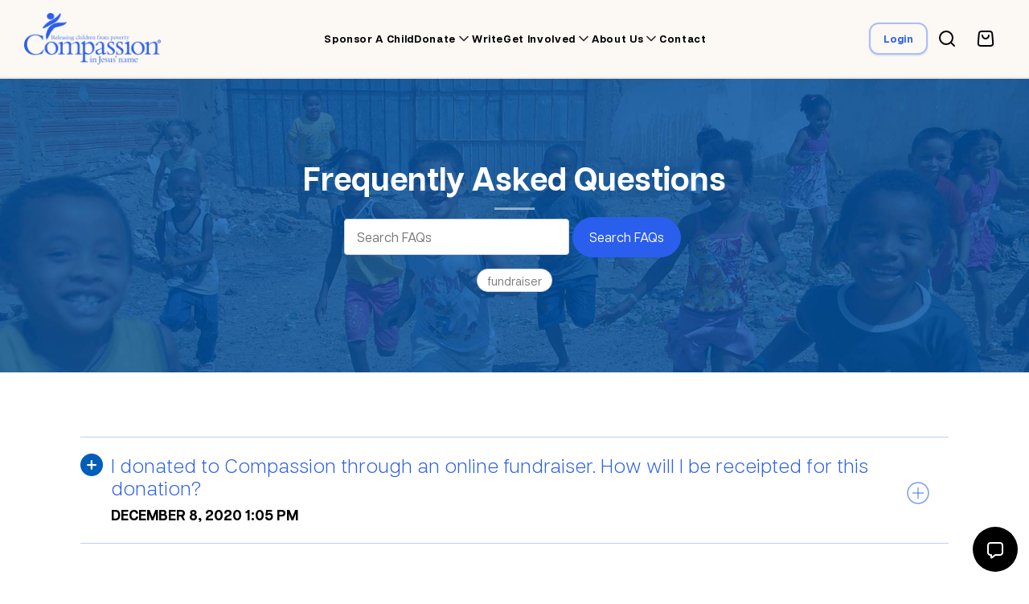

--- FILE ---
content_type: text/html; charset=UTF-8
request_url: https://www.compassion.ca/faq-tag/fundraiser/
body_size: 12455
content:


<!DOCTYPE html>
<html lang="en-CA">

<head>
	
    <meta charset="UTF-8" />
    <meta name="viewport" content="width=device-width, initial-scale=1.0, maximum-scale=1.0" />

    <meta name="isrefnum" content="3-238" />
    
	<link rel="alternate" href="https://www.compassion.com" hreflang="en-us" />
	<link rel="alternate" href="https://www.compassionuk.org" hreflang="en-gb" />
	<link rel="alternate" href="https://www.compassion.com.au" hreflang="en-au" />
	<link rel="alternate" href="https://www.compassion.ca" hreflang="en-ca" />
	<link rel="alternate" href="https://www.compassion.ie" hreflang="en-ie" />
	<link rel="alternate" href="https://www.compassion.com" hreflang="x-default" />
	<link rel="icon" type="image/x-icon" href="https://res.cloudinary.com/compcan/images/f_auto,q_auto/v1/www.compassion.ca/wp-content/themes/ca/images/favicon/favicon.ico?_i=AA" />
	<link rel="apple-touch-icon" type="image/png" href="https://res.cloudinary.com/compcan/images/f_auto,q_auto/v1/www.compassion.ca/wp-content/themes/ca/images/apple-touch-icon/apple-touch-icon.png?_i=AA" />

	<title>fundraiser Archives - Compassion Canada</title>
	
	<link rel="pingback" href="https://www.compassion.ca/xmlrpc.php" />

	<script>
    (function(w,d,s,n,a){if(!w[n]){var l='call,catch,on,once,set,then,track,openCheckout'
            .split(','),i,o=function(n){return'function'==typeof n?o.l.push([arguments])&&o
            :function(){return o.l.push([n,arguments])&&o}},t=d.getElementsByTagName(s)[0],
        j=d.createElement(s);j.async=!0;j.src='https://cdn.fundraiseup.com/widget/'+a+'';
        t.parentNode.insertBefore(j,t);o.s=Date.now();o.v=5;o.h=w.location.href;o.l=[];
        for(i=0;i<8;i++)o[l[i]]=o(l[i]);w[n]=o}
    })(window,document,'script','FundraiseUp','ACTFLKHP');
</script><meta name='robots' content='index, follow, max-image-preview:large, max-snippet:-1, max-video-preview:-1' />
	<style>img:is([sizes="auto" i], [sizes^="auto," i]) { contain-intrinsic-size: 3000px 1500px }</style>
	
	<!-- This site is optimized with the Yoast SEO Premium plugin v25.3 (Yoast SEO v25.3) - https://yoast.com/wordpress/plugins/seo/ -->
	<title>fundraiser Archives - Compassion Canada</title>
	<link rel="canonical" href="https://www.compassion.ca/faq-tag/fundraiser/" />
	<meta property="og:locale" content="en_US" />
	<meta property="og:type" content="article" />
	<meta property="og:title" content="fundraiser Archives" />
	<meta property="og:url" content="https://www.compassion.ca/faq-tag/fundraiser/" />
	<meta property="og:site_name" content="Compassion Canada" />
	<meta name="twitter:card" content="summary_large_image" />
	<script type="application/ld+json" class="yoast-schema-graph">{"@context":"https://schema.org","@graph":[{"@type":"CollectionPage","@id":"https://www.compassion.ca/faq-tag/fundraiser/","url":"https://www.compassion.ca/faq-tag/fundraiser/","name":"fundraiser Archives - Compassion Canada","isPartOf":{"@id":"https://www.compassion.ca/#website"},"breadcrumb":{"@id":"https://www.compassion.ca/faq-tag/fundraiser/#breadcrumb"},"inLanguage":"en-CA"},{"@type":"BreadcrumbList","@id":"https://www.compassion.ca/faq-tag/fundraiser/#breadcrumb","itemListElement":[{"@type":"ListItem","position":1,"name":"Home","item":"https://www.compassion.ca/"},{"@type":"ListItem","position":2,"name":"fundraiser"}]},{"@type":"WebSite","@id":"https://www.compassion.ca/#website","url":"https://www.compassion.ca/","name":"Compassion Canada","description":"Releasing Children from Poverty in Jesus&#039; Name","potentialAction":[{"@type":"SearchAction","target":{"@type":"EntryPoint","urlTemplate":"https://www.compassion.ca/?s={search_term_string}"},"query-input":{"@type":"PropertyValueSpecification","valueRequired":true,"valueName":"search_term_string"}}],"inLanguage":"en-CA"}]}</script>
	<!-- / Yoast SEO Premium plugin. -->


<link rel='dns-prefetch' href='//ajax.googleapis.com' />
<link rel='dns-prefetch' href='//res.cloudinary.com' />
<link rel='preconnect' href='https://res.cloudinary.com' />
<link rel="alternate" type="application/rss+xml" title="Compassion Canada &raquo; FAQs Feed" href="https://www.compassion.ca/faq/feed/" />
<script type="text/javascript">
/* <![CDATA[ */
window._wpemojiSettings = {"baseUrl":"https:\/\/s.w.org\/images\/core\/emoji\/15.1.0\/72x72\/","ext":".png","svgUrl":"https:\/\/s.w.org\/images\/core\/emoji\/15.1.0\/svg\/","svgExt":".svg","source":{"concatemoji":"https:\/\/www.compassion.ca\/wp-includes\/js\/wp-emoji-release.min.js?ver=6.8.1"}};
/*! This file is auto-generated */
!function(i,n){var o,s,e;function c(e){try{var t={supportTests:e,timestamp:(new Date).valueOf()};sessionStorage.setItem(o,JSON.stringify(t))}catch(e){}}function p(e,t,n){e.clearRect(0,0,e.canvas.width,e.canvas.height),e.fillText(t,0,0);var t=new Uint32Array(e.getImageData(0,0,e.canvas.width,e.canvas.height).data),r=(e.clearRect(0,0,e.canvas.width,e.canvas.height),e.fillText(n,0,0),new Uint32Array(e.getImageData(0,0,e.canvas.width,e.canvas.height).data));return t.every(function(e,t){return e===r[t]})}function u(e,t,n){switch(t){case"flag":return n(e,"\ud83c\udff3\ufe0f\u200d\u26a7\ufe0f","\ud83c\udff3\ufe0f\u200b\u26a7\ufe0f")?!1:!n(e,"\ud83c\uddfa\ud83c\uddf3","\ud83c\uddfa\u200b\ud83c\uddf3")&&!n(e,"\ud83c\udff4\udb40\udc67\udb40\udc62\udb40\udc65\udb40\udc6e\udb40\udc67\udb40\udc7f","\ud83c\udff4\u200b\udb40\udc67\u200b\udb40\udc62\u200b\udb40\udc65\u200b\udb40\udc6e\u200b\udb40\udc67\u200b\udb40\udc7f");case"emoji":return!n(e,"\ud83d\udc26\u200d\ud83d\udd25","\ud83d\udc26\u200b\ud83d\udd25")}return!1}function f(e,t,n){var r="undefined"!=typeof WorkerGlobalScope&&self instanceof WorkerGlobalScope?new OffscreenCanvas(300,150):i.createElement("canvas"),a=r.getContext("2d",{willReadFrequently:!0}),o=(a.textBaseline="top",a.font="600 32px Arial",{});return e.forEach(function(e){o[e]=t(a,e,n)}),o}function t(e){var t=i.createElement("script");t.src=e,t.defer=!0,i.head.appendChild(t)}"undefined"!=typeof Promise&&(o="wpEmojiSettingsSupports",s=["flag","emoji"],n.supports={everything:!0,everythingExceptFlag:!0},e=new Promise(function(e){i.addEventListener("DOMContentLoaded",e,{once:!0})}),new Promise(function(t){var n=function(){try{var e=JSON.parse(sessionStorage.getItem(o));if("object"==typeof e&&"number"==typeof e.timestamp&&(new Date).valueOf()<e.timestamp+604800&&"object"==typeof e.supportTests)return e.supportTests}catch(e){}return null}();if(!n){if("undefined"!=typeof Worker&&"undefined"!=typeof OffscreenCanvas&&"undefined"!=typeof URL&&URL.createObjectURL&&"undefined"!=typeof Blob)try{var e="postMessage("+f.toString()+"("+[JSON.stringify(s),u.toString(),p.toString()].join(",")+"));",r=new Blob([e],{type:"text/javascript"}),a=new Worker(URL.createObjectURL(r),{name:"wpTestEmojiSupports"});return void(a.onmessage=function(e){c(n=e.data),a.terminate(),t(n)})}catch(e){}c(n=f(s,u,p))}t(n)}).then(function(e){for(var t in e)n.supports[t]=e[t],n.supports.everything=n.supports.everything&&n.supports[t],"flag"!==t&&(n.supports.everythingExceptFlag=n.supports.everythingExceptFlag&&n.supports[t]);n.supports.everythingExceptFlag=n.supports.everythingExceptFlag&&!n.supports.flag,n.DOMReady=!1,n.readyCallback=function(){n.DOMReady=!0}}).then(function(){return e}).then(function(){var e;n.supports.everything||(n.readyCallback(),(e=n.source||{}).concatemoji?t(e.concatemoji):e.wpemoji&&e.twemoji&&(t(e.twemoji),t(e.wpemoji)))}))}((window,document),window._wpemojiSettings);
/* ]]> */
</script>
<link rel='stylesheet' id='core-global-css' href='https://www.compassion.ca/wp-content/themes/ca/ccds/tokens/global/core-global.css?ver=3.1' type='text/css' media='all' />
<link rel='stylesheet' id='semantic-global-css' href='https://www.compassion.ca/wp-content/themes/ca/ccds/tokens/global/semantic-global.css?ver=1.1' type='text/css' media='all' />
<link rel='stylesheet' id='fontawesome-css-css' href='https://www.compassion.ca/wp-content/themes/ca/css/__legacy/fonts/font-awesome/css/font-awesome.min.css?ver=6.8.1' type='text/css' media='all' />
<link rel='stylesheet' id='monaco-css-css' href='https://www.compassion.ca/wp-content/themes/ca/style.css?ver=6.8.1' type='text/css' media='all' />
<style id='wp-emoji-styles-inline-css' type='text/css'>

	img.wp-smiley, img.emoji {
		display: inline !important;
		border: none !important;
		box-shadow: none !important;
		height: 1em !important;
		width: 1em !important;
		margin: 0 0.07em !important;
		vertical-align: -0.1em !important;
		background: none !important;
		padding: 0 !important;
	}
</style>
<style id='classic-theme-styles-inline-css' type='text/css'>
/*! This file is auto-generated */
.wp-block-button__link{color:#fff;background-color:#32373c;border-radius:9999px;box-shadow:none;text-decoration:none;padding:calc(.667em + 2px) calc(1.333em + 2px);font-size:1.125em}.wp-block-file__button{background:#32373c;color:#fff;text-decoration:none}
</style>
<style id='global-styles-inline-css' type='text/css'>
:root{--wp--preset--aspect-ratio--square: 1;--wp--preset--aspect-ratio--4-3: 4/3;--wp--preset--aspect-ratio--3-4: 3/4;--wp--preset--aspect-ratio--3-2: 3/2;--wp--preset--aspect-ratio--2-3: 2/3;--wp--preset--aspect-ratio--16-9: 16/9;--wp--preset--aspect-ratio--9-16: 9/16;--wp--preset--color--black: #000000;--wp--preset--color--cyan-bluish-gray: #abb8c3;--wp--preset--color--white: #ffffff;--wp--preset--color--pale-pink: #f78da7;--wp--preset--color--vivid-red: #cf2e2e;--wp--preset--color--luminous-vivid-orange: #ff6900;--wp--preset--color--luminous-vivid-amber: #fcb900;--wp--preset--color--light-green-cyan: #7bdcb5;--wp--preset--color--vivid-green-cyan: #00d084;--wp--preset--color--pale-cyan-blue: #8ed1fc;--wp--preset--color--vivid-cyan-blue: #0693e3;--wp--preset--color--vivid-purple: #9b51e0;--wp--preset--gradient--vivid-cyan-blue-to-vivid-purple: linear-gradient(135deg,rgba(6,147,227,1) 0%,rgb(155,81,224) 100%);--wp--preset--gradient--light-green-cyan-to-vivid-green-cyan: linear-gradient(135deg,rgb(122,220,180) 0%,rgb(0,208,130) 100%);--wp--preset--gradient--luminous-vivid-amber-to-luminous-vivid-orange: linear-gradient(135deg,rgba(252,185,0,1) 0%,rgba(255,105,0,1) 100%);--wp--preset--gradient--luminous-vivid-orange-to-vivid-red: linear-gradient(135deg,rgba(255,105,0,1) 0%,rgb(207,46,46) 100%);--wp--preset--gradient--very-light-gray-to-cyan-bluish-gray: linear-gradient(135deg,rgb(238,238,238) 0%,rgb(169,184,195) 100%);--wp--preset--gradient--cool-to-warm-spectrum: linear-gradient(135deg,rgb(74,234,220) 0%,rgb(151,120,209) 20%,rgb(207,42,186) 40%,rgb(238,44,130) 60%,rgb(251,105,98) 80%,rgb(254,248,76) 100%);--wp--preset--gradient--blush-light-purple: linear-gradient(135deg,rgb(255,206,236) 0%,rgb(152,150,240) 100%);--wp--preset--gradient--blush-bordeaux: linear-gradient(135deg,rgb(254,205,165) 0%,rgb(254,45,45) 50%,rgb(107,0,62) 100%);--wp--preset--gradient--luminous-dusk: linear-gradient(135deg,rgb(255,203,112) 0%,rgb(199,81,192) 50%,rgb(65,88,208) 100%);--wp--preset--gradient--pale-ocean: linear-gradient(135deg,rgb(255,245,203) 0%,rgb(182,227,212) 50%,rgb(51,167,181) 100%);--wp--preset--gradient--electric-grass: linear-gradient(135deg,rgb(202,248,128) 0%,rgb(113,206,126) 100%);--wp--preset--gradient--midnight: linear-gradient(135deg,rgb(2,3,129) 0%,rgb(40,116,252) 100%);--wp--preset--font-size--small: 13px;--wp--preset--font-size--medium: 20px;--wp--preset--font-size--large: 36px;--wp--preset--font-size--x-large: 42px;--wp--preset--spacing--20: 0.44rem;--wp--preset--spacing--30: 0.67rem;--wp--preset--spacing--40: 1rem;--wp--preset--spacing--50: 1.5rem;--wp--preset--spacing--60: 2.25rem;--wp--preset--spacing--70: 3.38rem;--wp--preset--spacing--80: 5.06rem;--wp--preset--shadow--natural: 6px 6px 9px rgba(0, 0, 0, 0.2);--wp--preset--shadow--deep: 12px 12px 50px rgba(0, 0, 0, 0.4);--wp--preset--shadow--sharp: 6px 6px 0px rgba(0, 0, 0, 0.2);--wp--preset--shadow--outlined: 6px 6px 0px -3px rgba(255, 255, 255, 1), 6px 6px rgba(0, 0, 0, 1);--wp--preset--shadow--crisp: 6px 6px 0px rgba(0, 0, 0, 1);}:where(.is-layout-flex){gap: 0.5em;}:where(.is-layout-grid){gap: 0.5em;}body .is-layout-flex{display: flex;}.is-layout-flex{flex-wrap: wrap;align-items: center;}.is-layout-flex > :is(*, div){margin: 0;}body .is-layout-grid{display: grid;}.is-layout-grid > :is(*, div){margin: 0;}:where(.wp-block-columns.is-layout-flex){gap: 2em;}:where(.wp-block-columns.is-layout-grid){gap: 2em;}:where(.wp-block-post-template.is-layout-flex){gap: 1.25em;}:where(.wp-block-post-template.is-layout-grid){gap: 1.25em;}.has-black-color{color: var(--wp--preset--color--black) !important;}.has-cyan-bluish-gray-color{color: var(--wp--preset--color--cyan-bluish-gray) !important;}.has-white-color{color: var(--wp--preset--color--white) !important;}.has-pale-pink-color{color: var(--wp--preset--color--pale-pink) !important;}.has-vivid-red-color{color: var(--wp--preset--color--vivid-red) !important;}.has-luminous-vivid-orange-color{color: var(--wp--preset--color--luminous-vivid-orange) !important;}.has-luminous-vivid-amber-color{color: var(--wp--preset--color--luminous-vivid-amber) !important;}.has-light-green-cyan-color{color: var(--wp--preset--color--light-green-cyan) !important;}.has-vivid-green-cyan-color{color: var(--wp--preset--color--vivid-green-cyan) !important;}.has-pale-cyan-blue-color{color: var(--wp--preset--color--pale-cyan-blue) !important;}.has-vivid-cyan-blue-color{color: var(--wp--preset--color--vivid-cyan-blue) !important;}.has-vivid-purple-color{color: var(--wp--preset--color--vivid-purple) !important;}.has-black-background-color{background-color: var(--wp--preset--color--black) !important;}.has-cyan-bluish-gray-background-color{background-color: var(--wp--preset--color--cyan-bluish-gray) !important;}.has-white-background-color{background-color: var(--wp--preset--color--white) !important;}.has-pale-pink-background-color{background-color: var(--wp--preset--color--pale-pink) !important;}.has-vivid-red-background-color{background-color: var(--wp--preset--color--vivid-red) !important;}.has-luminous-vivid-orange-background-color{background-color: var(--wp--preset--color--luminous-vivid-orange) !important;}.has-luminous-vivid-amber-background-color{background-color: var(--wp--preset--color--luminous-vivid-amber) !important;}.has-light-green-cyan-background-color{background-color: var(--wp--preset--color--light-green-cyan) !important;}.has-vivid-green-cyan-background-color{background-color: var(--wp--preset--color--vivid-green-cyan) !important;}.has-pale-cyan-blue-background-color{background-color: var(--wp--preset--color--pale-cyan-blue) !important;}.has-vivid-cyan-blue-background-color{background-color: var(--wp--preset--color--vivid-cyan-blue) !important;}.has-vivid-purple-background-color{background-color: var(--wp--preset--color--vivid-purple) !important;}.has-black-border-color{border-color: var(--wp--preset--color--black) !important;}.has-cyan-bluish-gray-border-color{border-color: var(--wp--preset--color--cyan-bluish-gray) !important;}.has-white-border-color{border-color: var(--wp--preset--color--white) !important;}.has-pale-pink-border-color{border-color: var(--wp--preset--color--pale-pink) !important;}.has-vivid-red-border-color{border-color: var(--wp--preset--color--vivid-red) !important;}.has-luminous-vivid-orange-border-color{border-color: var(--wp--preset--color--luminous-vivid-orange) !important;}.has-luminous-vivid-amber-border-color{border-color: var(--wp--preset--color--luminous-vivid-amber) !important;}.has-light-green-cyan-border-color{border-color: var(--wp--preset--color--light-green-cyan) !important;}.has-vivid-green-cyan-border-color{border-color: var(--wp--preset--color--vivid-green-cyan) !important;}.has-pale-cyan-blue-border-color{border-color: var(--wp--preset--color--pale-cyan-blue) !important;}.has-vivid-cyan-blue-border-color{border-color: var(--wp--preset--color--vivid-cyan-blue) !important;}.has-vivid-purple-border-color{border-color: var(--wp--preset--color--vivid-purple) !important;}.has-vivid-cyan-blue-to-vivid-purple-gradient-background{background: var(--wp--preset--gradient--vivid-cyan-blue-to-vivid-purple) !important;}.has-light-green-cyan-to-vivid-green-cyan-gradient-background{background: var(--wp--preset--gradient--light-green-cyan-to-vivid-green-cyan) !important;}.has-luminous-vivid-amber-to-luminous-vivid-orange-gradient-background{background: var(--wp--preset--gradient--luminous-vivid-amber-to-luminous-vivid-orange) !important;}.has-luminous-vivid-orange-to-vivid-red-gradient-background{background: var(--wp--preset--gradient--luminous-vivid-orange-to-vivid-red) !important;}.has-very-light-gray-to-cyan-bluish-gray-gradient-background{background: var(--wp--preset--gradient--very-light-gray-to-cyan-bluish-gray) !important;}.has-cool-to-warm-spectrum-gradient-background{background: var(--wp--preset--gradient--cool-to-warm-spectrum) !important;}.has-blush-light-purple-gradient-background{background: var(--wp--preset--gradient--blush-light-purple) !important;}.has-blush-bordeaux-gradient-background{background: var(--wp--preset--gradient--blush-bordeaux) !important;}.has-luminous-dusk-gradient-background{background: var(--wp--preset--gradient--luminous-dusk) !important;}.has-pale-ocean-gradient-background{background: var(--wp--preset--gradient--pale-ocean) !important;}.has-electric-grass-gradient-background{background: var(--wp--preset--gradient--electric-grass) !important;}.has-midnight-gradient-background{background: var(--wp--preset--gradient--midnight) !important;}.has-small-font-size{font-size: var(--wp--preset--font-size--small) !important;}.has-medium-font-size{font-size: var(--wp--preset--font-size--medium) !important;}.has-large-font-size{font-size: var(--wp--preset--font-size--large) !important;}.has-x-large-font-size{font-size: var(--wp--preset--font-size--x-large) !important;}
:where(.wp-block-post-template.is-layout-flex){gap: 1.25em;}:where(.wp-block-post-template.is-layout-grid){gap: 1.25em;}
:where(.wp-block-columns.is-layout-flex){gap: 2em;}:where(.wp-block-columns.is-layout-grid){gap: 2em;}
:root :where(.wp-block-pullquote){font-size: 1.5em;line-height: 1.6;}
</style>
<link rel='stylesheet' id='ca-global-css' href='https://www.compassion.ca/wp-content/themes/ca/css/__legacy/ugly.css?ver=1.16' type='text/css' media='screen' />
<script type="text/javascript" src="https://www.compassion.ca/wp-includes/js/jquery/jquery.min.js?ver=3.7.1" id="jquery-core-js"></script>
<script type="text/javascript" src="https://www.compassion.ca/wp-includes/js/jquery/jquery-migrate.min.js?ver=3.4.1" id="jquery-migrate-js"></script>
<script type="text/javascript" src="https://www.compassion.ca/wp-content/themes/ca/js/form-tools-min.js?ver=1.0" id="monaco-form-tools-js"></script>
<script type="text/javascript" src="https://www.compassion.ca/wp-content/plugins/cc_lib/lib/../js/hotjar.js?ver=6.8.1" id="js_hotjar_triggers-js"></script>
<script type="text/javascript" src="https://www.compassion.ca/wp-content/plugins/cc_lib/js/vendor/moment.min.js?ver=6.8.1" id="ccapi_js_vendor_moment-js"></script>
<script type="text/javascript" src="https://www.compassion.ca/wp-content/plugins/cc_lib/js/check-sponsorship-reservation.js?ver=1.0" id="ccapi_js_check_child_reservation-js"></script>
<link rel="EditURI" type="application/rsd+xml" title="RSD" href="https://www.compassion.ca/xmlrpc.php?rsd" />
    <!-- Hotjar Tracking Code for compassion.ca -->
    <script>
        (function(h,o,t,j,a,r){
            h.hj=h.hj||function(){(h.hj.q=h.hj.q||[]).push(arguments)};
            h._hjSettings={hjid:1372403,hjsv:6};
            a=o.getElementsByTagName('head')[0];
            r=o.createElement('script');r.async=1;
            r.src=t+h._hjSettings.hjid+j+h._hjSettings.hjsv;
            a.appendChild(r);
        })(window,document,'https://static.hotjar.com/c/hotjar-','.js?sv=');
    </script>
<link rel="icon" href="https://www.compassion.ca/wp-content/uploads/2024/11/CI_Logo_Logomark_Reversed_Blue_favicon-150x150.png" sizes="32x32" />
<link rel="icon" href="https://www.compassion.ca/wp-content/uploads/2024/11/CI_Logo_Logomark_Reversed_Blue_favicon-300x300.png" sizes="192x192" />
<link rel="apple-touch-icon" href="https://www.compassion.ca/wp-content/uploads/2024/11/CI_Logo_Logomark_Reversed_Blue_favicon-300x300.png" />
<meta name="msapplication-TileImage" content="https://www.compassion.ca/wp-content/uploads/2024/11/CI_Logo_Logomark_Reversed_Blue_favicon-300x300.png" />
		<style type="text/css" id="wp-custom-css">
			/* Hungercalling Page */
footer div#tdwIcplyYk div#tdwIcplyYk_inpost_container div#tdwIcplyYk_inpost input::placeholder {
    color: #415462 !important;
}		</style>
		</head>
<body class="post-type-archive post-type-archive-faq wp-theme-ca  article">
    
<!-- Google Tag Manager -->
<noscript><iframe src="//www.googletagmanager.com/ns.html?id=GTM-W4VN2J"
height="0" width="0" style="display:none;visibility:hidden" title="Google Tag Manager"></iframe></noscript>
<script>(function(w,d,s,l,i){w[l]=w[l]||[];w[l].push({'gtm.start':
new Date().getTime(),event:'gtm.js'});var f=d.getElementsByTagName(s)[0],
j=d.createElement(s),dl=l!='dataLayer'?'&l='+l:'';j.async=true;j.src=
'//www.googletagmanager.com/gtm.js?id='+i+dl;f.parentNode.insertBefore(j,f);
})(window,document,'script','dataLayer','GTM-W4VN2J');</script>
<!-- End Google Tag Manager -->

        
<div id="notification-sponsorship-reservation" class="hidden alert alert-warning alert-push-top p-fixed">
    <div class="inner">
		<span>Your session will time out at <strong data-object="expiry-time">[00:00]</strong>. If you would like to sponsor <strong data-object="child-names">[Child Name]</strong>, please complete your transaction as soon as possible.</span>
		<span class="hidden">Unfortunately your session timed out at <strong data-object="expiry-time">[00:00]</strong> and since that time <strong data-object="sponsored-child-names">[Child Name]</strong> was sponsored by another person. Please visit the <a href="/sponsor-a-child">Sponsor a Child</a> page to find another child.</span>
	</div>
    <a class="close" data-object="close">
        <span class="screen-reader">Close</span>
        <svg class="icon" width="34px" height="34px" viewBox="0 0 34 34" version="1.1" xmlns="http://www.w3.org/2000/svg" xmlns:xlink="http://www.w3.org/1999/xlink">
            <g stroke="none" stroke-width="1" fill="none" fill-rule="evenodd">
                <g transform="translate(-373.000000, -2290.000000)" fill="#1A1718">
                    <g transform="translate(373.000000, 2290.000000)">
                        <path d="M33.414,3.414 L30.586,0.586 L17.151,14.021 L3.716,0.586 L0.888,3.414 L14.323,16.849 L0.888,30.284 L3.716,33.112 L17.151,19.677 L30.586,33.112 L33.414,30.284 L19.979,16.849 L33.414,3.414" class="icon-fill"></path>
                    </g>
                </g>
            </g>
        </svg>
    </a>
</div>
    <header id="header" role="banner" class="">
        <div class="inner">
                            <a class="logo" href="https://www.compassion.ca/" title="Compassion Canada" rel="home">
                    <picture>
                        <!-- Image for large screens -->
                        <source
                            srcset="https://res.cloudinary.com/compcan/images/f_auto,q_auto/v1/www.compassion.ca/wp-content/themes/ca/images/logos/png/logo/logo.png?_i=AA,
                        https://res.cloudinary.com/compcan/images/f_auto,q_auto/v1/www.compassion.ca/wp-content/themes/ca/images/logos/png/logo_2x/logo_2x.png?_i=AA 2x,
                        https://res.cloudinary.com/compcan/images/f_auto,q_auto/v1/www.compassion.ca/wp-content/themes/ca/images/logos/png/logo_3x/logo_3x.png?_i=AA 3x"
                            media="(min-width: 1120px)">

                        <!-- Image for medium screens -->
                        <source
                            srcset="https://www.compassion.ca/wp-content/themes/ca/images/logos/png/logo-noTag.png,
                        https://res.cloudinary.com/compcan/images/f_auto,q_auto/v1/www.compassion.ca/wp-content/themes/ca/images/logos/png/logo-noTag_2x/logo-noTag_2x.png?_i=AA 2x,
                        https://res.cloudinary.com/compcan/images/f_auto,q_auto/v1/www.compassion.ca/wp-content/themes/ca/images/logos/png/logo-noTag_3x/logo-noTag_3x.png?_i=AA 3x"
                            media="(max-width: 1119px)">

                        <!-- Fallback for browsers that don't support <picture> -->
                        <img width="182" height="68" src="https://res.cloudinary.com/compcan/images/w_182,h_68,c_scale/f_auto,q_auto/v1/www.compassion.ca/wp-content/themes/ca/images/logos/png/logo/logo.png?_i=AA" alt="Compassion Canada logo and wordmark" data-public-id="www.compassion.ca/wp-content/themes/ca/images/logos/png/logo/logo.png" class="wp-post-0 wp-image-179009" data-format="png" data-transformations="f_auto,q_auto" data-version="1" data-seo="1" />
                    </picture>
                </a>
                            <nav aria-label="Main navigation" class="primary">
                    <!-- Mobile nav -->
                    <div class="search-widget search-widget-mobile">
                        <form role="search" method="get" class="searchform" action="https://www.compassion.ca">
	<div class="searchbox-frame">
		<input class="searchbox" type="text" value="" title="search" placeholder="Search..." name="s">
        <button class="btn btn-s" onclick="document.querySelector('.searchform').submit()">Search</button>
    </div>
</form>                    </div>
                    <div class="menu-primary-container"><ul id="menu-primary" class="menu"><li id="menu-item-6407" class="menu-item menu-item-type-post_type menu-item-object-page menu-item-6407"><a href="https://www.compassion.ca/sponsor-a-child/">Sponsor a child</a></li>
<li id="menu-item-177385" class="menu-item menu-item-type-custom menu-item-object-custom menu-item-has-children menu-item-177385"><a href="https://www.compassion.ca/shop/">Donate</a>
<ul class="sub-menu">
	<li id="menu-item-15759" class="menu-item menu-item-type-custom menu-item-object-custom menu-item-15759"><a href="https://www.compassion.ca/shop/">Gifts of Compassion</a></li>
	<li id="menu-item-6581" class="menu-item menu-item-type-post_type menu-item-object-page menu-item-6581"><a href="https://www.compassion.ca/make-a-donation/">Urgent Needs</a></li>
	<li id="menu-item-21890" class="menu-item menu-item-type-post_type menu-item-object-page menu-item-21890"><a href="https://www.compassion.ca/gifts-for-your-child/">Give to your child</a></li>
	<li id="menu-item-13708" class="menu-item menu-item-type-custom menu-item-object-custom menu-item-13708"><a href="/shop/csp/">Help moms and babies</a></li>
	<li id="menu-item-13706" class="menu-item menu-item-type-post_type menu-item-object-page menu-item-13706"><a href="https://www.compassion.ca/planned-giving/">Create a Legacy</a></li>
	<li id="menu-item-179187" class="menu-item menu-item-type-post_type menu-item-object-page menu-item-179187"><a href="https://www.compassion.ca/gifts-of-securities/">Gifts of Securities</a></li>
	<li id="menu-item-15558" class="menu-item menu-item-type-post_type menu-item-object-page menu-item-15558"><a href="https://www.compassion.ca/christmas-gift-fund/">Christmas gift fund</a></li>
</ul>
</li>
<li id="menu-item-11266" class="menu-item menu-item-type-post_type menu-item-object-page menu-item-11266"><a href="https://www.compassion.ca/write/">Write</a></li>
<li id="menu-item-9414" class="menu-item menu-item-type-post_type menu-item-object-page menu-item-has-children menu-item-9414"><a href="https://www.compassion.ca/get-involved/">Get involved</a>
<ul class="sub-menu">
	<li id="menu-item-9412" class="menu-item menu-item-type-post_type menu-item-object-page menu-item-9412"><a href="https://www.compassion.ca/volunteer/">Volunteer with Compassion</a></li>
	<li id="menu-item-29686" class="menu-item menu-item-type-post_type menu-item-object-page menu-item-29686"><a href="https://www.compassion.ca/fundraise/">Fundraise with Compassion</a></li>
	<li id="menu-item-16310" class="menu-item menu-item-type-post_type menu-item-object-page menu-item-has-children menu-item-16310"><a href="https://www.compassion.ca/visit/">Visit your Compassion child</a>
	<ul class="sub-menu">
		<li id="menu-item-16288" class="menu-item menu-item-type-post_type menu-item-object-page menu-item-16288"><a href="https://www.compassion.ca/visit/why/">Why travel with Compassion</a></li>
		<li id="menu-item-16287" class="menu-item menu-item-type-post_type menu-item-object-page menu-item-16287"><a href="https://www.compassion.ca/visit/group-trips/">Group trips</a></li>
	</ul>
</li>
	<li id="menu-item-16320" class="menu-item menu-item-type-post_type menu-item-object-page menu-item-16320"><a href="https://www.compassion.ca/ambassadors/">Ambassadors</a></li>
	<li id="menu-item-26157" class="menu-item menu-item-type-post_type menu-item-object-page menu-item-26157"><a href="https://www.compassion.ca/business-partnership/">Business partnership</a></li>
	<li id="menu-item-176770" class="menu-item menu-item-type-post_type menu-item-object-page menu-item-176770"><a href="https://www.compassion.ca/sector-partnership/">Sector Partnership</a></li>
	<li id="menu-item-14108" class="menu-item menu-item-type-post_type menu-item-object-page menu-item-14108"><a href="https://www.compassion.ca/partner-in-prayer/">Partner in prayer</a></li>
	<li id="menu-item-6406" class="menu-item menu-item-type-post_type menu-item-object-page menu-item-6406"><a href="https://www.compassion.ca/resources/">Resources</a></li>
	<li id="menu-item-36538" class="menu-item menu-item-type-post_type menu-item-object-page menu-item-has-children menu-item-36538"><a href="https://www.compassion.ca/church/">Churches</a>
	<ul class="sub-menu">
		<li id="menu-item-179477" class="menu-item menu-item-type-post_type menu-item-object-page menu-item-179477"><a href="https://www.compassion.ca/compassion-experience/">Church partnership</a></li>
		<li id="menu-item-36537" class="menu-item menu-item-type-post_type menu-item-object-page menu-item-36537"><a href="https://www.compassion.ca/church-resources/">Church resources</a></li>
	</ul>
</li>
	<li id="menu-item-6414" class="menu-item menu-item-type-post_type menu-item-object-page menu-item-6414"><a href="https://www.compassion.ca/employment-opportunities/">Work at Compassion</a></li>
</ul>
</li>
<li id="menu-item-6400" class="menu-item menu-item-type-post_type menu-item-object-page menu-item-has-children menu-item-6400"><a href="https://www.compassion.ca/about/">About us</a>
<ul class="sub-menu">
	<li id="menu-item-6412" class="menu-item menu-item-type-post_type menu-item-object-page menu-item-6412"><a href="https://www.compassion.ca/about/">About Compassion</a></li>
	<li id="menu-item-176340" class="menu-item menu-item-type-custom menu-item-object-custom menu-item-has-children menu-item-176340"><a href="/about/#foundations">Our foundations</a>
	<ul class="sub-menu">
		<li id="menu-item-6408" class="menu-item menu-item-type-post_type menu-item-object-page menu-item-6408"><a href="https://www.compassion.ca/about/statement-of-faith/">Statement of faith</a></li>
		<li id="menu-item-16530" class="menu-item menu-item-type-post_type menu-item-object-page menu-item-16530"><a href="https://www.compassion.ca/about/our-history/">History</a></li>
	</ul>
</li>
	<li id="menu-item-6404" class="menu-item menu-item-type-post_type menu-item-object-page menu-item-6404"><a href="https://www.compassion.ca/leadership/">Leadership</a></li>
	<li id="menu-item-25672" class="menu-item menu-item-type-post_type menu-item-object-page menu-item-25672"><a href="https://www.compassion.ca/impact-report/">Impact Report</a></li>
	<li id="menu-item-6579" class="menu-item menu-item-type-post_type menu-item-object-page current_page_parent menu-item-6579"><a href="https://www.compassion.ca/blog/">Blog</a></li>
</ul>
</li>
<li id="menu-item-6401" class="menu-item menu-item-type-post_type menu-item-object-page menu-item-6401"><a href="https://www.compassion.ca/contact/">Contact</a></li>
</ul></div>                </nav>
                <nav aria-label="User navigation" class="nav-group">
                                            <a href="/my" target="_blank" class="my-compassion btn btn-secondary btn-s" rel="nofollow"><span class="icon-my-compassion"><svg width="24" height="24" viewBox="0 0 24 24" fill="none" xmlns="http://www.w3.org/2000/svg">
                                    <path d="M3 20C5.33579 17.5226 8.50702 16 12 16C15.493 16 18.6642 17.5226 21 20M16.5 7.5C16.5 9.98528 14.4853 12 12 12C9.51472 12 7.5 9.98528 7.5 7.5C7.5 5.01472 9.51472 3 12 3C14.4853 3 16.5 5.01472 16.5 7.5Z" stroke="black" stroke-width="2" stroke-linecap="round" stroke-linejoin="round" />
                                </svg>
                            </span>
                            <span class="btn-text">Login</span>
                        </a>
                                        <a href="#" class="search nav-group-icon" rel="nofollow" aria-label="Search button">
                        <svg class="icon-search" viewBox="0 0 24 24" fill="none" xmlns="http://www.w3.org/2000/svg">
                            <path d="M21 21L16.65 16.65M19 11C19 15.4183 15.4183 19 11 19C6.58172 19 3 15.4183 3 11C3 6.58172 6.58172 3 11 3C15.4183 3 19 6.58172 19 11Z" stroke="currentColor" stroke-width="2" stroke-linecap="round" stroke-linejoin="round" />
                        </svg>
                    </a>
                    <a href="/basket/" class="cart nav-group-icon" rel="nofollow">
                        <svg class="icon-basket" viewBox="0 0 24 24" fill="none" xmlns="http://www.w3.org/2000/svg">
                            <path d="M15.9996 8C15.9996 9.06087 15.5782 10.0783 14.828 10.8284C14.0779 11.5786 13.0605 12 11.9996 12C10.9387 12 9.92131 11.5786 9.17116 10.8284C8.42102 10.0783 7.99959 9.06087 7.99959 8M3.63281 7.40138L2.93281 15.8014C2.78243 17.6059 2.70724 18.5082 3.01227 19.2042C3.28027 19.8157 3.74462 20.3204 4.33177 20.6382C5.00006 21 5.90545 21 7.71623 21H16.283C18.0937 21 18.9991 21 19.6674 20.6382C20.2546 20.3204 20.7189 19.8157 20.9869 19.2042C21.2919 18.5082 21.2167 17.6059 21.0664 15.8014L20.3664 7.40138C20.237 5.84875 20.1723 5.07243 19.8285 4.48486C19.5257 3.96744 19.0748 3.5526 18.5341 3.29385C17.92 3 17.141 3 15.583 3H8.41623C6.85821 3 6.07921 3 5.4651 3.29384C4.92433 3.5526 4.47349 3.96744 4.17071 4.48486C3.82689 5.07243 3.76219 5.84875 3.63281 7.40138Z" stroke="currentColor" stroke-width="2" stroke-linecap="round" stroke-linejoin="round" />
                        </svg>
                        <!-- Cart counter -->
                        <span data-element="cart-item-count" class="count hidden"></span>
                    </a>
                    <button class="nav-control nav-group-icon" rel="nofollow" aria-label="Main Mobile Menu" href="">
                        <!-- Hamburger icon  -->
                        <svg class="icon-hamburger" viewBox="0 0 24 24" fill="none" xmlns="http://www.w3.org/2000/svg">
                            <path d="M3 12H21M3 6H21M3 18H21" stroke="currentColor" stroke-width="2" stroke-linecap="round" stroke-linejoin="round" />
                        </svg>
                        <!-- Close Icon -->
                        <svg class="icon-close" viewBox="0 0 24 24" fill="none" xmlns="http://www.w3.org/2000/svg">
                            <path d="M17 7L7 17M7 7L17 17" stroke="currentColor" stroke-width="2" stroke-linecap="round" stroke-linejoin="round" />
                        </svg>
                    </button>
                </nav>
                    </div>
        <div class="search-widget">
            <form role="search" method="get" class="searchform" action="https://www.compassion.ca">
	<div class="searchbox-frame">
		<input class="searchbox" type="text" value="" title="search" placeholder="Search..." name="s">
        <button class="btn btn-s" onclick="document.querySelector('.searchform').submit()">Search</button>
    </div>
</form>        </div>
    </header>

    <div class="main-content">
<section class="banner banner-innerpage">
	<div class="banner-img"></div>
	<div class="banner-content aligncenter">
		<h1 class="page-title">Frequently Asked Questions</h1>
		<form action="https://www.compassion.ca/faq" method="GET">
			<div class="group">
				<input class="large" type="text" name="search" placeholder="Search FAQs" value="" aria-labelledby="searchFaqBtn">
				<button id="searchFaqBtn" class="btn large" type="submit">Search FAQs</button>
			</div>
		</form>
		<div class="show-cats-n-tags">
										<span class="tag">fundraiser</span>
					</div>
	</div>
</section>

<section class="block padded">
	<div class="inner show-hide-wrap">
						<article class="animated show-hide">
					<div class="show-hide-title">
						<h4><a href="https://www.compassion.ca/faq/i-donated-to-compassion-through-an-online-fundraiser-how-will-i-be-receipted-for-this-donation/">I donated to Compassion through an online fundraiser. How will I be receipted for this donation?</a></h4>
						<div class="date"><span>December 8, 2020 1:05 pm</span></div>
						<i class="icon icon-plus-minus show-hide-trigger" data-object="increase-post-view-count">
							<svg width="54px" height="54px" viewBox="0 -1 52 54" version="1.1" xmlns="http://www.w3.org/2000/svg" xmlns:xlink="http://www.w3.org/1999/xlink">
								<defs></defs>
								<g stroke="none" stroke-width="1" fill="none" fill-rule="evenodd">
									<g transform="translate(1.000000, 1.000000)" stroke="#1A1718" stroke-width="2">
										<path d="M50,25 C50,38.807 38.807,50 25,50 C11.193,50 0,38.807 0,25 C0,11.193 11.193,0 25,0 C38.807,0 50,11.193 50,25 L50,25 Z" class="icon-circle"></path>
										<path d="M25,13 L25,38" stroke-linecap="round" stroke-linejoin="round" class="icon-line-vertical"></path>
										<path d="M37.5,25 L12.5,25" stroke-linecap="round" stroke-linejoin="round" class="icon-line-horizontal"></path>
									</g>
								</g>
							</svg>
						</i>
					</div>
					<div class="show-hide-content">
						<div class="meta-block">
							<span>Categories:</span>
							<a href="https://www.compassion.ca/faq-category/contact-us/" rel="tag">Contact Us</a> | <a href="https://www.compassion.ca/faq-category/donation-methods/" rel="tag">Donation Methods</a> | <a href="https://www.compassion.ca/faq-category/gifts/" rel="tag">Gifts</a><br />
							<span>Tags:</span>
																								<a href="https://www.compassion.ca/faq-tag/donation/" class="tag">donation</a>
																	<a href="https://www.compassion.ca/faq-tag/fundraiser/" class="tag">fundraiser</a>
																	<a href="https://www.compassion.ca/faq-tag/income/" class="tag">income</a>
																	<a href="https://www.compassion.ca/faq-tag/online/" class="tag">online</a>
																	<a href="https://www.compassion.ca/faq-tag/receipt/" class="tag">receipt</a>
																	<a href="https://www.compassion.ca/faq-tag/tax/" class="tag">tax</a>
															
						</div>
						<p><p>All donations given through online fundraisers are receipted by email shortly after completing the donation online. If you did not receive your receipt via email shortly after making your donation to an online fundraiser, please email volunteer@compassion.ca.</p>
<p>&nbsp;</p>
</p>
						<a href="https://www.compassion.ca/faq/i-donated-to-compassion-through-an-online-fundraiser-how-will-i-be-receipted-for-this-donation/" class="btn small">View Original Post</a>
						<input type="hidden" data-object="post-view-count-id" value="30634">
					</div>
				</article>
				</div>
	<div class="pagination">
		<div class="prev"></div>
		<div class="next"></div>
	</div>

	<div class="clearfix"></div>
</section>


        </div><!-- .main-content -->

		<footer id="footer">
			<div class="content">
                <nav class="secondary">
                    <div class="menu-secondary-container"><ul id="grid" data-columns><li id="menu-item-6432" class="menu-item menu-item-type-post_type menu-item-object-page menu-item-6432"><a href="https://www.compassion.ca/sponsor-a-child/">Sponsor a Child</a></li>
<li id="menu-item-6424" class="menu-item menu-item-type-post_type menu-item-object-page menu-item-has-children menu-item-6424"><a href="https://www.compassion.ca/make-a-donation/">Donate</a>
<ul class="sub-menu">
	<li id="menu-item-13710" class="menu-item menu-item-type-post_type menu-item-object-page menu-item-13710"><a href="https://www.compassion.ca/make-a-donation/">Urgent Needs</a></li>
	<li id="menu-item-21889" class="menu-item menu-item-type-post_type menu-item-object-page menu-item-21889"><a href="https://www.compassion.ca/gifts-for-your-child/">Give to your child</a></li>
	<li id="menu-item-13709" class="menu-item menu-item-type-custom menu-item-object-custom menu-item-13709"><a href="https://www.compassion.ca/shop/csp">Help moms and babies</a></li>
	<li id="menu-item-7222" class="menu-item menu-item-type-post_type menu-item-object-page menu-item-7222"><a href="https://www.compassion.ca/planned-giving/">Create a Legacy</a></li>
	<li id="menu-item-179188" class="menu-item menu-item-type-post_type menu-item-object-page menu-item-179188"><a href="https://www.compassion.ca/gifts-of-securities/">Gifts of Securities</a></li>
	<li id="menu-item-15760" class="menu-item menu-item-type-custom menu-item-object-custom menu-item-15760"><a href="https://www.compassion.ca/shop/">Gifts of Compassion</a></li>
</ul>
</li>
<li id="menu-item-9416" class="menu-item menu-item-type-post_type menu-item-object-page menu-item-has-children menu-item-9416"><a href="https://www.compassion.ca/get-involved/">Get Involved</a>
<ul class="sub-menu">
	<li id="menu-item-9415" class="menu-item menu-item-type-post_type menu-item-object-page menu-item-9415"><a href="https://www.compassion.ca/volunteer/">Volunteer with Compassion</a></li>
	<li id="menu-item-16308" class="menu-item menu-item-type-post_type menu-item-object-page menu-item-has-children menu-item-16308"><a href="https://www.compassion.ca/visit/">Visit your Compassion child</a>
	<ul class="sub-menu">
		<li id="menu-item-16305" class="menu-item menu-item-type-post_type menu-item-object-page menu-item-16305"><a href="https://www.compassion.ca/visit/why/">Why travel with Compassion</a></li>
		<li id="menu-item-16304" class="menu-item menu-item-type-post_type menu-item-object-page menu-item-16304"><a href="https://www.compassion.ca/visit/group-trips/">Group trips</a></li>
	</ul>
</li>
	<li id="menu-item-6431" class="menu-item menu-item-type-post_type menu-item-object-page menu-item-6431"><a href="https://www.compassion.ca/christmas-gift-fund/">Christmas gift fund</a></li>
	<li id="menu-item-6416" class="menu-item menu-item-type-post_type menu-item-object-page menu-item-6416"><a href="https://www.compassion.ca/ambassadors/">Ambassadors</a></li>
	<li id="menu-item-9418" class="menu-item menu-item-type-custom menu-item-object-custom menu-item-9418"><a href="/prayer">Partner in prayer</a></li>
	<li id="menu-item-6427" class="menu-item menu-item-type-post_type menu-item-object-page menu-item-6427"><a href="https://www.compassion.ca/resources/">Resources</a></li>
	<li id="menu-item-25254" class="menu-item menu-item-type-post_type menu-item-object-page menu-item-25254"><a href="https://www.compassion.ca/business-partnership/">Business partnership</a></li>
	<li id="menu-item-176771" class="menu-item menu-item-type-post_type menu-item-object-page menu-item-176771"><a href="https://www.compassion.ca/sector-partnership/">Sector Partnership</a></li>
	<li id="menu-item-36352" class="menu-item menu-item-type-post_type menu-item-object-page menu-item-36352"><a href="https://www.compassion.ca/church-resources/">Church Partnerships</a></li>
	<li id="menu-item-6439" class="menu-item menu-item-type-post_type menu-item-object-page menu-item-6439"><a href="https://www.compassion.ca/employment-opportunities/">Work at Compassion</a></li>
</ul>
</li>
<li id="menu-item-6415" class="menu-item menu-item-type-post_type menu-item-object-page menu-item-has-children menu-item-6415"><a href="https://www.compassion.ca/about/">About Us</a>
<ul class="sub-menu">
	<li id="menu-item-6430" class="menu-item menu-item-type-post_type menu-item-object-page menu-item-has-children menu-item-6430"><a href="https://www.compassion.ca/about/">About Compassion</a>
	<ul class="sub-menu">
		<li id="menu-item-6433" class="menu-item menu-item-type-post_type menu-item-object-page menu-item-6433"><a href="https://www.compassion.ca/about/statement-of-faith/">Statement of faith</a></li>
		<li id="menu-item-6421" class="menu-item menu-item-type-post_type menu-item-object-page menu-item-6421"><a href="https://www.compassion.ca/about/our-history/">History</a></li>
	</ul>
</li>
	<li id="menu-item-6418" class="menu-item menu-item-type-post_type menu-item-object-page menu-item-6418"><a href="https://www.compassion.ca/finances/">Financial integrity &#038; Annual Report</a></li>
	<li id="menu-item-6423" class="menu-item menu-item-type-post_type menu-item-object-page menu-item-6423"><a href="https://www.compassion.ca/leadership/">Leadership</a></li>
</ul>
</li>
<li id="menu-item-6443" class="menu-item menu-item-type-custom menu-item-object-custom menu-item-has-children menu-item-6443"><a href="https://my.compassion.ca">My Sponsorship</a>
<ul class="sub-menu">
	<li id="menu-item-6442" class="menu-item menu-item-type-custom menu-item-object-custom menu-item-6442"><a href="https://my.compassion.ca">My Compassion</a></li>
	<li id="menu-item-6435" class="menu-item menu-item-type-post_type menu-item-object-page menu-item-6435"><a href="https://www.compassion.ca/update-your-information/">Update your information</a></li>
	<li id="menu-item-6440" class="menu-item menu-item-type-post_type menu-item-object-page menu-item-6440"><a href="https://www.compassion.ca/write/">Write to your sponsored child</a></li>
	<li id="menu-item-6428" class="menu-item menu-item-type-post_type menu-item-object-page menu-item-6428"><a href="https://www.compassion.ca/gifts-for-your-child/">Send a gift</a></li>
</ul>
</li>
<li id="menu-item-6582" class="menu-item menu-item-type-post_type menu-item-object-page current_page_parent menu-item-6582"><a href="https://www.compassion.ca/blog/">Blog</a></li>
</ul></div>				</nav>

                <article class="span3">
                    <a class="title-link" href="/contact">Contact Us</a>
                    <ul class="contact-card">
                        <li><span class="fa fa-map-marker"><span class="screen-reader">Location:</span></span> <a href="https://goo.gl/maps/Oal7W" target="_blank">Compassion Canada,</br>PO BOX 5591 STN B, </br> London, ON </br> N6A 5G8</a></li>
                        <li><span class="fa fa-phone"><span class="screen-reader">Phone Number:</span></span> 519-668-0224 <span>1-800-563-5437</span></li>
                        <li>
                            <span class="fa fa-envelope"><span class="screen-reader">Email:</span></span> <a href="mailto:info@compassion.ca">info@compassion.ca</a> <br />
                        </li>
                    </ul>

                    <div class="social-icons">
                        <a href="https://facebook.com/compassionCA" class="fa fa-facebook" target="_blank"><span class="screen-reader">facebook</span></a>
                        <a href="https://www.instagram.com/compassionca/" class="fa fa-instagram" target="_blank"><span class="screen-reader">Instagram</span></a>
                        <a href="https://twitter.com/compassionCA" class="fa fa-twitter" target="_blank"><span class="screen-reader">twitter</span></a>
                        <a href="https://www.youtube.com/user/CompassionCAD" class="fa fa-youtube" target="_blank"><span class="screen-reader">youtube</span></a>
                    </div>

                    <nav class="tertiary"> <div class="menu-tertiary-container"><ul id="menu-tertiary" class="menu"><li id="menu-item-11059" class="menu-item menu-item-type-custom menu-item-object-custom menu-item-11059"><a href="https://compassion.ca/faq">FAQs</a></li>
<li id="menu-item-6450" class="menu-item menu-item-type-post_type menu-item-object-page menu-item-6450"><a href="https://www.compassion.ca/be-informed/terms/">Terms</a></li>
<li id="menu-item-6449" class="menu-item menu-item-type-post_type menu-item-object-page menu-item-privacy-policy menu-item-6449"><a rel="privacy-policy" href="https://www.compassion.ca/be-informed/privacy/">Privacy</a></li>
<li id="menu-item-6446" class="menu-item menu-item-type-post_type menu-item-object-page menu-item-6446"><a href="https://www.compassion.ca/be-informed/child-protection-policy/">Child protection policy</a></li>
<li id="menu-item-6445" class="menu-item menu-item-type-post_type menu-item-object-page menu-item-6445"><a href="https://www.compassion.ca/be-informed/accessibility-statement/">Customer Service Accessibility Statement</a></li>
<li id="menu-item-177356" class="menu-item menu-item-type-custom menu-item-object-custom menu-item-177356"><a href="https://lib.compassion.ca/public/website-resources/aoda/AODA-Multiyear-Accessibility-Plan-2024.pdf">AODA Multi Year Accessibility Plan</a></li>
</ul></div></nav>

					<div class="dropdown dir-up">
						Not a Canadian supporter?
						<ul>
							<li><a href="https://www.compassion.com.au/" target="_blank">Australia</a></li>
							<li><a href="https://www.compassion-de.org/" target="_blank">Deutschland</a></li>
							<li><a href="https://www.selfrance.org/" target="_blank">France</a></li>
							<li><a href="https://www.compassion.ie/" target="_blank">Ireland</a></li>
							<li><a href="https://www.compassion.it/" target="_blank">Italy</a></li>
							<li><a href="https://www.compassion.nl/" target="_blank">Netherlands</a></li>
							<li><a href="https://www.tearfund.org.nz/" target="_blank">New Zealand</a></li>
							<li><a href="https://www.compassion.no/" target="_blank">Norway</a></li>
							<li><a href="https://www.compassion.or.kr/" target="_blank">South Korea</a></li>
							<li><a href="https://www.compassion.es/" target="_blank">Spain</a></li>
							<li><a href="https://www.compassion.se/" target="_blank">Sweden</a></li>
							<li><a href="https://www.compassion.ch/" target="_blank">Switzerland</a></li>
							<li><a href="https://www.compassionuk.org/" target="_blank">United Kingdom</a></li>
							<li><a href="https://www.compassion.com/" target="_blank">United States</a></li>
						</ul>
					</div>
                </article>
                <div id="footer-trailer">
                    <ul>
                        <li>
                            <a href="http://giveconfidently.ca/certified-member/compassion-canada/?ref=sa&al=C" target="_blank">
                                <img loading="lazy" src="https://webcdn-compassion-ca.s3.amazonaws.com/_2/svg/CCCC-seal-white.svg" alt="Canadian Council of Christian Charities Seal" />
                            </a>
                        </li>
                        <li>
                            <a href="https://sealserver.trustwave.com/cert.php?customerId=x4izAYufDVRIpWY5am9FGViTOTLVM8&size=105x54&style=invert" target="_blank">
                                <img width="89" height="45" loading="lazy" src="https://res.cloudinary.com/compcan/images/w_89,h_45,c_scale/f_auto,q_auto/v1/www.compassion.ca/wp-content/themes/ca/images/footer-a-trustwave/footer-a-trustwave.png?_i=AA" alt="Trustwave Eccomerce Seal" data-public-id="www.compassion.ca/wp-content/themes/ca/images/footer-a-trustwave/footer-a-trustwave.png" class="wp-post-0 wp-image-179011" data-format="png" data-transformations="f_auto,q_auto" data-version="1" data-seo="1" />
                            </a>
                        </li>
                    </ul>
                </div>
				<div class="copyright">
					&copy; 2002 - 2026 Compassion Canada. All rights reserved. Compassion is a registered trademark of Compassion International Inc. All charitable donations to Compassion Canada are tax receiptable in Canada. Registered Charity No. 11887 1516 RR0001
				</div>

			</div>
        </footer>

        <script src="https://www.compassion.ca/wp-content/themes/ca/js/default-plugins-min.js"></script>
        <script src="https://www.compassion.ca/wp-content/themes/ca/js/compassion-min.js?v=1.5"></script>
        <script src="https://www.compassion.ca/wp-content/themes/ca/js/browser-detection-min.js"></script>
        <script src="https://www.compassion.ca/wp-content/themes/ca/js/cookie-check-min.js"></script>
        <script src="https://www.compassion.ca/wp-content/themes/ca/js/vendor/nouislider-min.js"></script>
        <script src="https://www.compassion.ca/wp-content/themes/ca/js/aoda-compliance-min.js?v=1.7"></script>

        
    
<script type="speculationrules">
{"prefetch":[{"source":"document","where":{"and":[{"href_matches":"\/*"},{"not":{"href_matches":["\/wp-*.php","\/wp-admin\/*","\/wp-content\/uploads\/*","\/wp-content\/*","\/wp-content\/plugins\/*","\/wp-content\/themes\/ca\/*","\/*\\?(.+)"]}},{"not":{"selector_matches":"a[rel~=\"nofollow\"]"}},{"not":{"selector_matches":".no-prefetch, .no-prefetch a"}}]},"eagerness":"conservative"}]}
</script>
<script type="text/javascript" src="https://ajax.googleapis.com/ajax/libs/webfont/1.6.26/webfont.js?ver=2.2.74.0" id="mo-google-webfont-js"></script>
<script type="text/javascript" id="mailoptin-js-extra">
/* <![CDATA[ */
var mailoptin_globals = {"public_js":"https:\/\/www.compassion.ca\/wp-content\/plugins\/mailoptin\/src\/core\/src\/assets\/js\/src","public_sound":"https:\/\/www.compassion.ca\/wp-content\/plugins\/mailoptin\/src\/core\/src\/assets\/sound\/","mailoptin_ajaxurl":"\/faq-tag\/fundraiser\/?mailoptin-ajax=%%endpoint%%","is_customize_preview":"false","disable_impression_tracking":"false","sidebar":"0","js_required_title":"Title is required.","is_new_returning_visitors_cookies":"true"};
/* ]]> */
</script>
<script type="text/javascript" src="https://www.compassion.ca/wp-content/plugins/mailoptin/src/core/src/assets/js/mailoptin.min.js?ver=2.2.74.0" id="mailoptin-js"></script>
<script type="text/javascript" id="cc_post_view_count-js-extra">
/* <![CDATA[ */
var postViewCount = {"ajaxUrl":"https:\/\/www.compassion.ca\/wp-admin\/admin-ajax.php","action":"increase_post_view_count"};
/* ]]> */
</script>
<script type="text/javascript" src="https://www.compassion.ca/wp-content/themes/ca/js/post-view-count.js" id="cc_post_view_count-js"></script>
<script type="text/javascript" id="cmpsn_web_messenger-js-extra">
/* <![CDATA[ */
var cmpsnWebMessenger = {"chatOn":"1","dKey":"63210014-86df-4450-ad37-1facb301ebf7","pEnv":"prod-cac1"};
/* ]]> */
</script>
<script type="text/javascript" src="https://www.compassion.ca/wp-content/themes/ca/js/chat/messenger.js?ver=1.2" id="cmpsn_web_messenger-js"></script>
<script type="text/javascript" src="https://www.compassion.ca/wp-content/themes/ca/js/ecommerce/basket-count-min.js?ver=6.8.1" id="get_basket_count-js"></script>

</body>
</html>


--- FILE ---
content_type: text/css
request_url: https://www.compassion.ca/wp-content/themes/ca/css/__legacy/ugly.css?ver=1.16
body_size: 43383
content:
.box-sizing{box-sizing:border-box}[class^=icon-],[class*=\ icon-]{background-position:14px 14px;background-repeat:no-repeat;width:14px;height:14px;margin-top:1px;line-height:14px;display:inline-block}.input-append,.input-prepend{white-space:nowrap;margin-bottom:5px;font-size:0}.input-append input,.input-prepend input,.input-append select,.input-prepend select,.input-append .uneditable-input,.input-prepend .uneditable-input,.input-append .btn,.input-prepend .btn{vertical-align:top}.table th,.table td{text-align:left;vertical-align:top;border-top:1px solid #ddd;padding:8px;line-height:20px}.table thead th{vertical-align:bottom}.table th{font-weight:700}.btn-group{white-space:nowrap;vertical-align:middle;font-size:0;display:inline-block;position:relative}html,body,div,span,applet,object,iframe,h1,h2,h3,h4,h5,h6,p,blockquote,pre,a,abbr,acronym,address,big,cite,code,del,dfn,em,img,ins,kbd,q,s,samp,small,strike,strong,sub,sup,tt,var,b,u,i,center,dl,dt,dd,ol,ul,li,fieldset,form,label,legend,table,caption,tbody,tfoot,thead,tr,th,td,article,aside,canvas,details,embed,figure,figcaption,footer,header,hgroup,menu,nav,output,ruby,section,summary,time,mark,audio,video{font-size:100%;font:inherit;vertical-align:baseline;border:0;margin:0;padding:0}article,aside,details,figcaption,figure,footer,header,hgroup,menu,nav,section{display:block}ol,ul{list-style:none}blockquote,q{quotes:none}blockquote:before,blockquote:after,q:before,q:after{content:"";content:none}table{border-collapse:collapse;border-spacing:0}caption,th,td{text-align:left}a img{border:none}input,textarea{margin:0}a{outline:none}.group:after{content:".";clear:both;visibility:hidden;height:0;display:block}.clearfix:before,.clearfix:after{content:" ";display:table}.clear,.clearfix:after{clear:both}.clearfix{zoom:1}.hidden{display:none!important}.overflow-hidden{overflow:hidden}.screen-reader{text-indent:-9999px;opacity:0;width:0;height:0;position:absolute}body,p,ul,ol,dl,input,textarea,button,#ecom-head .step .fa span{font-family:var(--font-family-sans)}html,body,div,span,object,iframe,h1,h2,h3,h4,h5,h6,p,blockquote,pre,a,abbr,acronym,address,code,del,dfn,em,img,q,dl,dt,dd,ol,ul,li,fieldset,form,label,legend,table,caption,tbody,tfoot,thead,tr,th,td{text-transform:none;text-decoration:none}#article-content ul,ol{counter-reset:listItem;margin:0;padding:0;list-style-type:none}#article-content ul li,ol li{margin-bottom:.5rem;font-size:1rem;line-height:1.5625rem}#article-content ul li:before,ol li:before{content:"●";height:1.5625rem;margin-left:-1.5rem;margin-right:.75rem;position:absolute}ol{counter-reset:listItem}ol li{counter-increment:listItem}ol li:before{content:counter(listItem)"."}em,i,blockquote,.wp-caption-text{font-style:italic}a{color:#2a5eec;text-decoration:none}a:hover{text-decoration:underline}p{font-size:1rem;font-style:normal;font-weight:400;line-height:1.5625rem}blockquote{text-align:center}blockquote p{line-height:1.6}pre,code{white-space:pre}pre,code,tt{font:1em/1.5 monospace}.highlight{color:#0055a6}h1,h2,h3,h4,h5,h6,.section-title{margin:20px 0;line-height:1.2}h1,h2,h4,h6,.section-title,.overlay-title,body.page-template-template-checkout .checkout h3,#resourcesForm h3,.best-christian-workplace,.subtitle,.beneficiary-title{font-weight:300}strong,b,dl dt,strong em,strong i,b em,bi,em strong,em b,i strong,i b,blockquote,.highlight,h3,h5,h6,.sponsorship-slider strong,#volForm .title-block .subtitle,.subtitle h2,.card-title{font-weight:700}h1,h3,h5,.blog-widget h5 a,body.home .three-c strong{color:#000;margin:0 0 20px}h1{font-size:48px}.banner-heading{font-size:4em}h2,.section-title,.title-block,.beneficiary-title{margin-bottom:40px;font-size:36px}h1.page-title{margin-bottom:5px;font-size:40px}.card h2,body.single-faq h1{font-size:32px}h3,.subtitle h2,.overlay-title{font-size:28px}h4,.lead,blockquote,body.page-template-template-checkout .checkout h3,.card .card-content img+h3,.best-christian-workplace{font-size:24px}h5,p.large,body.home .three-c strong,h6,.beneficiary-subtitle,body.single article #article-content p:first-child,body.single-employment #article-content p:first-child,.sponsorship-slider strong,form.form-standard.form-volunteer h3,#volForm .title-block .subtitle{font-size:1.25rem;line-height:1.88rem}.subtitle,body.single article #article-content,body.single-employment #article-content,.secondary-banner p,.card-title{font-size:18px}p .subtitle,body.page-template-template-employment .subtitle>span{font-size:16px}body.single article #article-content p:first-child,body.single-employment #article-content p:first-child{color:#333}body.single-post article #article-content p.wp-caption-text{color:#000;margin-top:.3125rem;font-size:.75rem;line-height:1.25rem}h1.banner-header,h5,.blog-widget h5 a,body.home .three-c strong{text-transform:uppercase;letter-spacing:.1em;line-height:1}body.home h5,.blog-widget h5 a{color:#6a8ef2}.lead{line-height:1.5}h1,h2,h3,h4,h5,h6{font-family:var(--font-family-sans)}h1,h2,h4,h5,h6{font-weight:700}h3,h4{font-weight:300}h2{font-size:2.25rem;line-height:2.5rem}h3{font-size:1.75rem;line-height:2.19rem}h4{font-size:1.5rem;line-height:1.75rem}h5{letter-spacing:normal;text-transform:none;font-size:1rem;line-height:1.25rem}h6{text-transform:uppercase;letter-spacing:.0625rem;font-size:.75rem;line-height:1rem}h2:first-child,h3:first-child{margin-top:0}img+h2,img+h3{margin-top:20px}body.single-post .page-title,body.single-post .subtitle{text-align:left}body.single-post .page-title:before,body.single-post .section-title:before{content:none}body.single-post h1,body.single-post h2,body.single-post h3,body.single-post h4{margin-top:2.5rem;margin-bottom:1rem}body.single-post h5,body.single-post h6{margin-top:1rem;margin-bottom:-.5rem}body.single-post ol h1:first-child,body.single-post ul h1:first-child,body.single-post ol h2:first-child,body.single-post ul h2:first-child,body.single-post ol h3:first-child,body.single-post ul h3:first-child,body.single-post ol h4:first-child,body.single-post ul h4:first-child{margin-top:0;margin-bottom:1rem}body.single-post ol h5:first-child,body.single-post ul h5:first-child,body.single-post ol h6:first-child,body.single-post ul h6:first-child{margin-top:0;margin-bottom:-.5rem}body.single-post article #article-content ul p:first-child,body.single-post article #article-content ol p:first-child{margin-top:0;margin-bottom:1rem;font-size:1rem;line-height:1.5625rem}body.single-post .post-title .page-title{margin-top:0;margin-bottom:.62rem;font-size:3rem;font-weight:700;line-height:3.75rem}body.single-post .post-title .page-title:before{margin-left:0}body.single-post .post-title .page-title,body.single-post .post-title .subtitle{text-align:left}body.single-post .post-title .subtitle{letter-spacing:.0375rem;font-size:1.25rem;font-style:normal;font-weight:400;line-height:1.875rem}body.single-post .post-title p.author{letter-spacing:.0375rem;text-transform:uppercase;margin-bottom:3.12rem;font-size:.875rem;font-weight:700;line-height:1.25rem}body.single-post .author-content h4{margin-top:.25rem;margin-bottom:.625rem;font-size:1.125rem;font-weight:700;line-height:1.25rem}body.single-post .author-content p{margin-bottom:0}.share-meta-block{text-align:center}.share-meta-block a.btn{color:#7a7a7a;font-size:14px;font-weight:400}h1.page-title,h2.page-title,h2.section-title,.section-title{text-align:center;margin-top:0;margin-bottom:40px;position:relative}h1.page-title{margin-bottom:30px}.page-title:before,.section-title:before{content:"";background:#aabff7;width:50px;height:3px;margin:0 auto;position:absolute;bottom:-20px;left:0;right:0}.page-title:before{bottom:-15px}#ecom-head .page-title:before,.block.blue .section-title:before,.block.blue .page-title:before,.block.teal .section-title:before,.block.teal .page-title:before,.banner .section-title:before,.banner .page-title:before{background:#ffffff80}.subtitle{margin-bottom:20px}.subtitle h2,.subtitle h3{margin-bottom:15px}body.home h2,body.single h1.page-title,.subtitle{text-align:center}body.single-post h1.page-title,body.single-post h2.page-title,body.single-post h2.section-title,body.single-post .section-title{text-align:left}.banner .section-title{color:#fff}#volForm .subtitle{color:#000;display:block}.title-block{text-align:center}.title-block h2{margin-bottom:0}.animated,.form-volunteer .check-wrap input[type=checkbox]+label:before,.scaleMeDown{animation-duration:1s;animation-fill-mode:both}.animated.hinge{animation-duration:2s}.animated.infinite{animation-iteration-count:infinite}.animated.infinite.bounce{animation-duration:3s}.animated.flipOutX,.animated.flipOutY{animation-duration:.75s}@-webkit-keyframes bounce{0%,5%,23%,40%,60%{animation-timing-function:cubic-bezier(.215,.61,.355,1);transform:translate(0,0)}25%,28%{animation-timing-function:cubic-bezier(.755,.05,.855,.06);transform:translateY(-30px)}40%{animation-timing-function:cubic-bezier(.755,.05,.855,.06);transform:translateY(-15px)}45%{transform:translateY(-10px)}60%{transform:translateY(-4px)}}@keyframes bounce{0%,5%,27%,40%,50%{animation-timing-function:cubic-bezier(.215,.61,.355,1);transform:translate(0,0)}20%,23%{animation-timing-function:cubic-bezier(.755,.05,.855,.06);transform:translateY(-30px)}35%{animation-timing-function:cubic-bezier(.755,.05,.855,.06);transform:translateY(-15px)}45%{transform:translateY(-4px)}}.bounce{transform-origin:bottom;animation-name:bounce}@keyframes bounceInDown{0%,60%,75%,90%,to{animation-timing-function:cubic-bezier(.215,.61,.355,1)}0%{opacity:0;transform:translateY(-3000px)}60%{opacity:1;transform:translateY(25px)}75%{transform:translateY(-10px)}90%{transform:translateY(5px)}to{transform:none}}.bounceInDown{animation-name:bounceInDown}@keyframes bounceInUp{0%,60%,75%,90%,to{animation-timing-function:cubic-bezier(.215,.61,.355,1)}0%{opacity:0;transform:translateY(3000px)}60%{opacity:1;transform:translateY(-20px)}75%{transform:translateY(10px)}90%{transform:translateY(-5px)}to{transform:translate(0,0)}}.bounceInUp{animation-name:bounceInUp}@keyframes fadeIn{0%{opacity:0}to{opacity:1}}.fadeIn{animation-name:fadeIn}@keyframes fadeInUp{0%{opacity:0;transform:translateY(100%)}to{opacity:1;transform:none}}.fadeInUp{animation-name:fadeInUp}@keyframes fadeInUpBig{0%{opacity:0;transform:translateY(2000px)}to{opacity:1;transform:none}}.fadeInUpBig{animation-name:fadeInUpBig}@keyframes fadeOut{0%{opacity:1}to{opacity:0}}.fadeOut{animation-name:fadeOut}@keyframes fadeOutUpBig{0%{opacity:1}to{opacity:0;transform:translateY(-2000px)}}.fadeOutUpBig{animation-name:fadeOutUpBig}@keyframes tada{0%{transform:scale(1)}10%,20%{transform:scale3d(.9,.9,.9)rotate(-3deg)}30%,50%,70%,90%{transform:scale3d(1.1,1.1,1.1)rotate(3deg)}40%,60%,80%{transform:scale3d(1.1,1.1,1.1)rotate(-3deg)}to{transform:scale(1)}}.tada{animation-name:tada}@keyframes jello{11.1%{transform:none}22.2%{transform:skew(-12.5deg)skewY(-12.5deg)}33.3%{transform:skew(6.25deg)skewY(6.25deg)}44.4%{transform:skew(-3.125deg)skewY(-3.125deg)}55.5%{transform:skew(1.5625deg)skewY(1.5625deg)}66.6%{transform:skew(-.78125deg)skewY(-.78125deg)}77.7%{transform:skew(.390625deg)skewY(.390625deg)}88.8%{transform:skew(-.195313deg)skewY(-.195313deg)}to{transform:none}}.jello{transform-origin:50%;animation-name:jello}@keyframes pulse2{0%{transform:scale(1)}50%{transform:scale3d(1.05,1.05,1.05)}to{transform:scale(1)}}.pulse2{animation-name:pulse2}@keyframes rubberBand{0%{opacity:0;transform:scale(1)}30%{opacity:1;transform:scale(1.25,.75)}40%{transform:scale(.75,1.25)}50%{transform:scale(1.15,.85)}65%{transform:scale(.95,1.05)}75%{transform:scale(1.05,.95)}to{transform:scale(1)}}.rubberBand,.form-volunteer .check-wrap input[type=checkbox]+label:before{animation-name:rubberBand}@keyframes flipInX{0%{opacity:0;animation-timing-function:ease-in;transform:perspective(400px)rotateX(90deg)}40%{animation-timing-function:ease-in;transform:perspective(400px)rotateX(-20deg)}60%{opacity:1;transform:perspective(400px)rotateX(10deg)}80%{transform:perspective(400px)rotateX(-5deg)}to{transform:perspective(400px)}}.flipInX{animation-name:flipInX;-webkit-backface-visibility:visible!important;backface-visibility:visible!important}@keyframes flipOutX{0%{transform:perspective(400px)}30%{opacity:1;transform:perspective(400px)rotateX(-20deg)}to{opacity:0;transform:perspective(400px)rotateX(90deg)}}.flipOutX{animation-name:flipOutX;-webkit-backface-visibility:visible!important;backface-visibility:visible!important}@keyframes scaleDownImgs{0%{transform:scale3d(2.2,2.2,2.2)}to{transform:scale(1)}}.scaleMeDown{animation-name:scaleDownImgs}body{color:#2d2d2d;-webkit-font-smoothing:antialiased;background:#fff;font-size:100%;line-height:1.68}hr,.divider-line{border:none;border-bottom:1px solid #bdbdbd}hr{width:100%;margin:1em 0;padding:0;display:block}hr.handdrawn{background:url(//webcdn-compassion-ca.s3.amazonaws.com/_2/img/handdrawn-hr.png) no-repeat;border:none;width:91px;height:13px;margin:20px auto}hr.small{background:#d2d5df;border:none;width:150px;height:1px;margin:20px auto}p{margin:0 0 1.5em}.margin-collapse{margin-bottom:-1.5em}ul,ol{margin:0 1.5em 1.5em}ul.no-bullets{padding-left:0;list-style:none}dl{margin:0 0 1.5em}dl dd{margin-left:1.5em}pre,code,tt{margin:1.5em 0;display:block}img{vertical-align:top;-ms-interpolation-mode:bicubic;border:0;max-width:100%;height:auto}header#header.fixed.push-down{top:0}a.logo img{text-align:center;width:100%;height:auto}.body-container{box-sizing:border-box;background:#fff;width:100%;max-width:1920px;margin:0 auto}section{position:relative}header#header.push-down+.main-content{padding-top:186px}@media only screen and (max-width:1079px){body.home header#header.push-down+.main-content{padding-top:0}header#header.push-down+.main-content{padding-top:80px}header#header.push-down{top:0}}@media only screen and (max-width:600px){header#header.push-down+.main-content{padding-top:130px}}.content,.inner,.inner.condensed,body.single article #article-content p,body.single article #article-content ul,body.single article #article-content ol,body.single article #article-content strong,body.single article #article-content h1,body.single article #article-content h2,body.single article #article-content h3,body.single article #article-content h4,body.single article #article-content h5,body.single article #article-content h6,body.single-post article #article-content table,body.single-post article .well,blockquote div,.wp-caption,.constraint{width:100%;max-width:1080px;margin-left:auto;margin-right:auto;position:relative}.inner.condensed,body.single article #article-content p,body.single article #article-content ul,body.single article #article-content ol,body.single article #article-content strong,body.single article #article-content h1,body.single article #article-content h2,body.single article #article-content h3,body.single article #article-content h4,body.single article #article-content h5,body.single article #article-content h6,body.single-post article .well,blockquote.imagequote.condensed div,.block.single .inner{max-width:780px}body.single article #article-content .block .inner p,body.single article #article-content .block .inner ul,body.single article #article-content .block .inner ol,body.single article #article-content .block .inner strong,body.single article #article-content .block .inner h1,body.single article #article-content .block .inner h2,body.single article #article-content .block .inner h3,body.single article #article-content .block .inner h4,body.single article #article-content .block .inner h5,body.single article #article-content blockquote p,blockquote p{max-width:1080px}.wp-caption,body.single article #article-content p.wp-caption-text,body.blog .blog-roll .inner,.block.padded.blog-widget .inner,.block.padded .beneficiary-cards.inner,.block.wider .inner{max-width:1280px}#body-dynamic-region>.inner{padding:0;border:none!important}.container-fluid{clear:both}#article-head{border-bottom:1px solid #d2d5df;margin-bottom:10px;padding:30px 0}#article-head hr{margin-top:15px;margin-bottom:15px}body.single-post #article-head{border:none;padding:30px 0 0}body.single-post #article-head .inner{max-width:840px}body.single-post #article-head .inner.condensed{max-width:640px}#article-head.article-header,#ecom-head{text-align:center;border-bottom:none;margin-bottom:0;padding:40px 0 20px}#article-head.article-header.article-header-banner{padding:0;position:relative}#article-head.article-header.article-header-banner .inner{z-index:2;position:absolute;top:40px;left:0;right:0}#article-head.article-header.article-header-banner .banner{z-index:1}body.blog #article-head.article-header{background:#fcf8f4;padding-bottom:40px}body.blog #article-head.article-header+.blog-roll{padding-top:0}body.single-post.single-format-image #article-head{position:relative}body.single-post.single-format-image #article-head .gradient,body.single-post.single-format-image #article-head .post-title{color:#000}body.single-post.single-format-image #article-head .gradient{background:0 0;background-image:linear-gradient(bottom,#000 0,#0000 100%);background-image:-webkit-linear-gradient(#000 0,#0000 100%);background-image:-ms-linear-gradient(bottom,#000 0,#0000 100%);background-image:-o-linear-gradient(#000 0,#0000 100%);background-image:-moz-linear-gradient(#000 0,#0000 100%);height:50%;bottom:0}#article-content{position:relative}body.single #article-content p{margin-top:1rem;margin-bottom:1rem}body.single #article-content ul,body.single #article-content ol{box-sizing:border-box;padding-left:40px}body.single #article-content .alert{-ms-border-radius:0;border-radius:0}body.single #article-content hr{border:.5px solid #b4becb;width:100%}body.single-employment #article-content p:first-child{margin-top:0}body.single-post article #article-content p:first-child{margin-top:3.12rem}body.single-post article #article-content blockquote p:first-child{margin-top:1.88rem}body.single .initiatives .banner-single{margin-bottom:60px}body.single-post article #article-content .inner.condensed{max-width:640px}body.single-post article #article-content a.btn{white-space:normal;width:220px;margin:5px auto;display:block}body.single article #article-content blockquote a.btn{font-style:normal}#article-foot{background:#fff;padding-bottom:0;overflow:auto}#article-foot .meta-block{-ms-border-radius:0;background:0 0;border:none;border-radius:0;margin-top:0}body.single-post #article-meta ul.meta{width:100%;margin-top:40px;margin-bottom:40px;overflow:auto}body.single-post #article-meta ul.meta div.meta-date{width:100%;margin-bottom:10px;font-size:18px;font-weight:700}body.single-post #article-meta ul.meta i{display:none}body.single-post #article-meta ul.meta .post-categories:before,body.single-post #article-meta ul.meta .meta-tags:before{text-transform:uppercase;letter-spacing:1px;width:100%;font-size:14px;line-height:20px;display:block}body.single-post #article-meta ul.meta .post-categories{margin-bottom:20px}body.single-post #article-meta ul.meta .post-categories:before{content:"Categories"}body.single-post #article-meta ul.meta .meta-tags:before{content:"Tags"}body.single-post #article-meta ul.meta .meta-date,body.single-post #article-meta ul.meta .post-categories,body.single-post #article-meta ul.meta .meta-tags{flex-wrap:wrap;gap:5px;display:flex}body.single-post #article-meta ul.meta .meta-date .label,body.single-post #article-meta ul.meta .post-categories .label,body.single-post #article-meta ul.meta .meta-tags .label{margin:0}body.single-post #article-meta ul.meta .meta-date a,body.single-post #article-meta ul.meta .post-categories a,body.single-post #article-meta ul.meta .meta-tags a,body.single-post #article-meta ul.meta .meta-date div,body.single-post #article-meta ul.meta .post-categories div,body.single-post #article-meta ul.meta .meta-tags div{font-size:14px}body.single-post #article-meta ul.meta .meta-date a,body.single-post #article-meta ul.meta .post-categories a,body.single-post #article-meta ul.meta .meta-tags a{border:1px solid #000;border-radius:8px;padding:5px 10px;display:inline-block}body.single-post #article-meta .author-bio{margin:0 auto 40px;padding:0 0 2px}body.single-post #article-meta .author-info{gap:20px;padding-top:20px;display:flex}body.single-post #article-meta .author-info figure figcaption{display:none}body.single-post #article-meta .author-info figure img{-ms-border-radius:50%;width:80px;height:80px;max-width:inherit;border-radius:50%;display:block;overflow:hidden}body.single-post #article-meta ul{margin:0;padding:0;list-style:none}.share-meta-block{z-index:1;margin:60px 0;transition:all .3s linear}.share-meta-block a.btn{border-radius:30px;width:16px;padding:15px 15px 15px 17px;transition:all .3s linear;overflow:hidden}.share-meta-block a.btn span+span{padding-left:15px}.share-meta-block a.btn .fa{font-size:18px}.share-meta-block a.btn.twitter-popup{color:#000;background:#1dadea;border:1px solid #128ec2}.share-meta-block a.btn.twitter-popup span.fa-twitter{color:#fff}.share-meta-block a.btn.facebook-popup{color:#fff;background:#3e5c97;border:1px solid #2f4673;width:14px;padding:15px 15px 15px 19px}.share-meta-block a.btn.googleplus-popup{color:#fff;background:#da4c3e;border:1px solid #c03325}.share-meta-block a.btn:hover{width:160px}.share-meta-block a.btn:hover span{padding-left:10px}#article-foot #sidebar h2{display:none}#related-posts-container{background:#f5fcff;padding-top:.625rem;padding-bottom:3.125rem}#related-posts{flex-direction:row;gap:1.25rem;width:100%;display:flex}#related-posts .span4{float:none;flex:0 auto;width:33.3333%;max-width:100%;height:auto;min-height:auto;margin:0;padding:0;position:relative}.block{width:100%;position:relative}.block.padded{padding:0}.block.padded .inner{padding-top:80px;padding-bottom:80px}body.home .block.padded .inner{padding-top:100px;padding-bottom:100px}.block.unbounded .inner{max-width:100%;padding-top:80px;padding-bottom:80px}.block.light-grey{background:#fff}.block.light-blue{background:#fcf8f4}.block.baby-blue{background:#d2d5df}.block.baby-blue hr{background:#aabff740}.block.light-brown{background:#fcf8f4}.block.blue{color:#fff;background:#2a5eec}.block.teal{color:#fff;background:#6a8ef2}.column{float:left;display:inline;position:relative}.column50{width:49%}.column-left{float:left}.column-right{float:right}.constraint{padding:0 8px}.major-headline{padding-bottom:.4em}body.page-template-template-child-sponsorship-php #article-content #content{width:100%}body.single-prayer #article-content #content,body.full-width-borderless #article-content #content,body.page-template-template-child-sponsorship-php #article-content #content,body.page-template-template-full-php #article-content #content,body.page-template-template-full-untitled-php #article-content #content,body.page-template-template-cart-checkout-php #article-content #content{width:100%;max-width:1060px;padding:8px}body.page-template-template-full-php .headline-divider{margin-top:4px;margin-bottom:4px}.preloading{background:url(/wp-content/themes/ca/images/preloader.gif) 50% no-repeat}.preloading-loaded{background:0 0}.padded{padding:8px}.bg-img{background-position:50%;background-size:cover;position:absolute;top:0;bottom:0;left:0;right:0}.card{-ms-border-radius:4px;-ms-box-shadow:0 1px 1px #0000001a;-ms-box-shadow:0 1px 3px #00000026;background:#fff;border:none;border-radius:4px;padding:0;transition:all .3s linear;position:relative;box-shadow:0 1px 3px #00000026}.card a{color:#000;transition:all .3s linear}.card a:hover{text-decoration:none}.card a:hover h6{color:#2a5eec}.card .card-header{width:100%;position:relative}.card .card-header figure{margin:0;transition:all .3s linear}.card .card-header figure img{-ms-border-radius:4px 4px 0 0;border-radius:4px 4px 0 0;width:100%;height:auto;transition:all .3s linear}.card .card-content{padding:20px}.card .card-content h2,.card .card-content h4,.card .card-content .card-title{margin-top:0;margin-bottom:20px;line-height:1.2}.card .card-content p{margin:0;padding:0;font-size:15px}.card .card-content a.btn.small{margin-bottom:15px}.card .card-content .donate-now{margin:10px 0 0}.card .card-footer{border-top:1px solid #e1e3ea;padding:20px 30px;line-height:1.2}.card .card-footer figure{float:left;-ms-border-radius:50%;border-radius:50%;width:48px;height:48px;margin-right:10px;overflow:hidden}.card .card-footer figure img{width:48px;height:auto}.card .card-footer .author{margin-top:7px;font-weight:500;display:inline-block}.card .card-footer .date{text-transform:uppercase;color:#ab270a;font-size:13px}.card .close{-ms-border-radius:50%;text-align:center;opacity:1;background:#fff;border-radius:50%;width:40px;height:40px;font-size:24px;line-height:40px;transition:all .3s linear;top:-20px;right:-20px}.card .close:hover{color:#4d4d4d}.card.bordered{border:1px solid #d2d5df}.card-wrap{padding:20px;display:inline-block}.card-wrap,.size-1of4 .card-wrap{padding:10px}.card-wrap .card-header,.size-1of4 .card-wrap .card-header{max-height:134px;overflow:hidden}.card-wrap .card-content,.size-1of4 .card-wrap .card-content,.card-wrap .card-footer,.size-1of4 .card-wrap .card-footer{padding-left:20px;padding-right:20px}.card-wrap .card-content h6,.size-1of4 .card-wrap .card-content h6,.card-wrap .card-footer h6,.size-1of4 .card-wrap .card-footer h6{font-size:16px}.card-wrap .card-content p,.size-1of4 .card-wrap .card-content p,.card-wrap .card-footer p,.size-1of4 .card-wrap .card-footer p,.card-wrap .card-content ul,.size-1of4 .card-wrap .card-content ul,.card-wrap .card-footer ul,.size-1of4 .card-wrap .card-footer ul{font-size:14px}.card:hover,.size-1of4 .card:hover{-ms-box-shadow:0 3px 5px #0000001a;box-shadow:0 3px 5px #0000001a}.banner.parallax .card,.banner .card{margin-top:150px;margin-bottom:150px}.headline{border-top:1px solid #c5c5c5;border-bottom:1px solid #c5c5c5;width:100%;display:block;position:relative}.headline-divider .inner .padding{padding:1.5em 1em 2.5em}.headline .inner .content{text-shadow:0 1px #fff;min-height:23px;margin:0;padding:.75em 0;font-size:12pt;font-weight:500}.headline-divider h5{margin:0;padding:0;font-size:22pt}.headline-divider .quote p{color:#a7a7a7;text-align:center;margin:1em 0 0;padding:0;font-size:13pt}[class*=span],body.home .main-content .inner ul li{float:left;min-height:1px;margin:0;padding:0 10px}.span3{width:23.14%}.span4,body.home .main-content .inner ul li{width:31.482%}.span5{width:38%}.span6{width:48.1%}.span9{width:66.66%}body.home .main-content .inner ul{margin:0;padding:0;list-style:none}.single-bottom-bar,.single-top-bar{color:#fff;background:#2a5eec;min-height:50px;padding:10px 30px}.single-bottom-bar a,.single-top-bar a{color:#fff}.single-bottom-bar .alignright,.single-bottom-bar .alignleft{padding-top:12px}.single-top-bar{text-align:center;padding:10px 200px;position:relative}.single-top-bar div{padding-top:8px;font-size:18px}.single-top-bar a.btn{position:absolute;top:10px;left:30px}.single-top-bar nav.prev-next{position:absolute;top:20px;right:30px}.single-top-bar nav.prev-next a{text-indent:-9999px;background:url();border:1px solid #1345d0;width:40px;height:40px;display:inline-block}#grid,.grid{overflow:auto}.blog-roll .grid[data-columns]:before,.blog-widget .grid[data-columns]:before,.grid[data-columns]:before{content:"4 .column.size-1of4"}.resources .grid[data-columns]:before{content:"2 .column.size-1of2"}.columns{clear:both;width:100%;position:relative}.column{float:left;box-sizing:border-box;padding:15px}.column.no-pad{padding:0}.size-1of16{width:6.25%}.size-1of12{width:8.333%}.size-1of6{width:16.66%}.size-1of5{width:20%}.size-1of4{width:25%}.size-2of3{width:66.666%}.size-1of3{width:33.333%}.size-1of2{width:50%}.size-1of1{width:100%}#modal,#modal.modal-custom,.modal-overlay{opacity:0;z-index:99999;background:#00000080;display:none;position:fixed;top:0;bottom:0;left:0;right:0;overflow-y:scroll}#modal .modal-inner,#modal.modal-custom .modal-inner,.modal-overlay .modal-inner{-ms-border-radius:10px;background:#fff;border-radius:10px;width:100%;max-width:600px;margin:100px auto;padding:40px;position:relative}#modal .modal-inner h2,#modal.modal-custom .modal-inner h2,.modal-overlay .modal-inner h2{text-align:center;margin:0 0 20px}#modal .modal-inner .close,#modal.modal-custom .modal-inner .close,.modal-overlay .modal-inner .close,#modal .modal-inner .modal-close,#modal.modal-custom .modal-inner .modal-close,.modal-overlay .modal-inner .modal-close{text-align:center;-ms-border-radius:50%;opacity:1;cursor:pointer;color:#000;background:#fff;border-radius:50%;width:40px;height:40px;font-size:24px;line-height:40px;position:absolute;top:-20px;right:-20px}#modal .modal-inner .close:hover,#modal.modal-custom .modal-inner .close:hover,.modal-overlay .modal-inner .close:hover,#modal .modal-inner .modal-close:hover,#modal.modal-custom .modal-inner .modal-close:hover,.modal-overlay .modal-inner .modal-close:hover{color:#2a5eec}#modal.letter-form-modal,.modal-overlay{opacity:1;display:block}#modal.modal-custom .modal-inner{padding:0}#modal.modal-custom .modal-inner .modal-header{-ms-border-radius:10px 10px 0 0;color:#fff;background:#2a5eec;border:none;border-radius:10px 10px 0 0;padding:30px}#modal.modal-custom .modal-inner .modal-header h2,#modal.modal-custom .modal-inner .modal-header h3,#modal.modal-custom .modal-inner .modal-header h4{text-align:center;color:#fff;margin-bottom:0}#modal.modal-custom .modal-inner .modal-body{padding:30px}#modal .modal-inner.login{max-width:300px}#modal .modal-inner.login h4{text-align:center}#modal .modal-inner.login .alert{font-size:13px;line-height:1.5}#modal .modal-inner.login .group{margin:0;padding:0;position:relative}#modal .modal-inner.login .group input{padding-left:40px}#modal .modal-inner.login .group input[type=text]{-ms-border-radius:4px 4px 0 0;border-radius:4px 4px 0 0}#modal .modal-inner.login .group input[type=password]{-ms-border-radius:0 0 4px 4px;border-top:none;border-radius:0 0 4px 4px}#modal .modal-inner.login .group input,#modal .modal-inner.login .group button{box-sizing:border-box;width:100%;height:45px;margin:0}#modal .modal-inner.login .group .fa{color:#404040;position:absolute;top:15px;left:20px}#modal .modal-inner.login .group button{margin-top:20px}#modal .modal-inner.login .close{color:#000}#modal .ajax-fail{text-align:center}#modal .ajax-fail .fa.fa-frown-o{color:#666;font-size:120px}#modal .ajax-fail h4{color:#ab270a}.alignright,[class*=span].alignright{float:right}.alignleft,[class*=span].alignleft{float:left}.aligncenter,[class*=span].aligncenter{text-align:center;margin:0 auto}.float-center{float:none!important;margin:0 auto!important}body.single img.alignnone{text-align:center;margin:10px auto;display:block}img.alignright{margin:.3em 0 .3em .3em}img.alignleft{margin:.3em .3em .3em 0}img.aligncenter{text-align:center;margin:.3em}body.single-post img.alignright{margin:40px -100px 30px 40px}body.single-post img.alignleft{margin:40px 40px 30px -100px}body.single-post img.aligncenter{margin:30px auto}body.single-post img.aligncenter.size-full{width:100%;height:auto;margin-left:0;margin-right:0}body.single-post img.aligncenter.size-large{text-align:center;display:inherit;margin:30px auto}body.single-post a img.aligncenter,body.single-post a img.aligncenter.size-large{display:block}body.single article #article-content .wp-caption.alignleft,body.single article #article-content .wp-caption.alignright{float:none;margin-top:60px;margin-bottom:60px;overflow:auto;width:100%!important}body.single article #article-content .wp-caption.alignleft img,body.single article #article-content .wp-caption.alignright img{float:left;width:65%;margin-right:40px}body.single article #article-content .wp-caption.alignleft p.wp-caption-text,body.single article #article-content .wp-caption.alignright p.wp-caption-text{float:right;border-top:2px solid #d2d5df;width:30%;max-width:30%;margin-top:0;padding-top:30px}body.single article #article-content .wp-caption.alignright img{float:right}body.single article #article-content .wp-caption.alignright p.wp-caption-text{float:left}.browser-msg{margin:0 auto;display:none;position:fixed;z-index:1500!important}.browser-msg .alert{margin-bottom:0;box-shadow:0 0 7px 3px #0000004d}footer h6{margin:4px 0 16px;font-size:17px;font-weight:500}footer .span3{padding-left:20px;padding-right:20px}footer .span3 .social-icons a.fa-twitter,footer .span3 .social-icons a.fa-instagram{background:#81a0f4}footer .span3 .social-icons a.fa-fa-instagram{background:#a65527}footer .dropdown{text-align:left;white-space:normal;z-index:10;background:#000;border:none;font-size:.9em}footer .dropdown.dir-up:before{border-bottom-color:#fff;top:14px}textarea:focus,input[type=text]:focus,input[type=password]:focus,input[type=datetime]:focus,input[type=datetime-local]:focus,input[type=date]:focus,input[type=month]:focus,input[type=time]:focus,input[type=week]:focus,input[type=number]:focus,input[type=email]:focus,input[type=url]:focus,input[type=search]:focus,input[type=tel]:focus,input[type=color]:focus,button[type=button]:focus,select:focus,.select-wrap.focused{-webkit-box-shadow:none;box-shadow:none;border-color:#aabff7;outline:none}button{border:none}.video-container{height:0;padding-top:0;padding-bottom:56.25%;position:relative;overflow:hidden}.video-container iframe{width:100%;height:100%;position:absolute;top:0;left:0}.btn,a.btn,button.btn,.dropdown{cursor:pointer;color:#fff;white-space:nowrap;text-align:center;text-shadow:none;-ms-box-shadow:0 0 0 #0000;-ms-border-radius:30px;-webkit-font-smoothing:antialiased;background:#2a5eec;border:1px solid #2a5eec;border-radius:30px;margin:5px 5px 5px 0;padding:10px 15px;font-size:16px;font-weight:500;line-height:1;text-decoration:none;transition:all .3s linear;display:inline-block;position:relative;box-shadow:0 0 #0000}.btn:hover{color:#fff;-moz-box-shadow:0 2px 10px #000c 1px 1px #0000001a;-webkit-box-shadow:0 2px 10px #000c 1px 1px #0000001a;-ms-box-shadow:0 2px 10px #000c 1px 1px #0000001a;box-shadow:0 2px 10px #000c 1px 1px #0000001a;-moz-box-shadow:0 2px 10px #000c 1px 3px #00000026;-webkit-box-shadow:0 2px 10px #000c 1px 3px #00000026;-ms-box-shadow:0 2px 10px #000c 1px 3px #00000026;box-shadow:0 2px 10px #000c 1px 3px #00000026;background:#154de8}input[type=submit]:disabled,button[type=submit]:disabled{color:#fff;background:#aabff7;border:1px solid #7b9cf3}.btn.success,input[type=submit].success,button[type=submit].success{background:#235339;border:1px solid #142f20}input[type=submit]:disabled.success,button[type=submit]:disabled.success{background:#57b883;border:1px solid #419b6a}.btn.success:hover,input[type=submit].success:hover,button[type=submit].success:hover{background:#1b412d}.btn.warning{background:#fdb518;border:1px solid #e09a02}.btn.warning:hover{background:#f9ac02}.btn.danger{background:#ab270a;border:1px solid #7b1c07}.btn.danger:hover{background:#932209}.btn.hp{color:#6a8ef2;background:#fff;border:2px solid #6a8ef2}.btn.hp:hover{color:#fff;background:#2a5eec;border:2px solid #2a5eec}.btn.lp{color:#000;background:0 0;border:1px solid #d2d5df}.btn.lp:hover{background:#f2f2f2}.btn.small{padding:6px 10px;font-size:12px}.btn.large{padding:16px 20px;font-size:16px}.btn.xlarge{padding:14px 30px;font-size:18px}.btn.inverted{color:#005eb8;background:#fff}.btn-group .btn{float:left;-ms-border-radius:0;color:#333;border-radius:0;margin:0}.btn-group .btn,.btn-group .btn[disabled],.btn-group .btn[disabled]:hover{background:#fff;border-color:#d2d5df}.btn-group .btn:first-child{-ms-border-radius:4px 0 0 4px;border-radius:4px 0 0 4px}.btn-group .btn:last-child{-ms-border-radius:0 4px 4px 0;border-radius:0 4px 4px 0}.btn-group .btn.active,.btn-group .btn.active:hover{color:#fff;box-shadow:none;background:#2a5eec;border-color:#1345d0}.btn-group .btn:hover{color:#000;background:#e6e6e6;border-color:#ccc}.btn-group button.btn-giant{white-space:normal;text-align:left;background:#fff;width:50%;padding:60px;font-size:16px;font-weight:400;line-height:1.8}.btn-group button.btn-giant strong{font-size:24px}.btn-group button.btn-giant strong small{font-size:20px;font-weight:400}.btn-group button.btn-giant span{clear:both;width:100%;margin-top:10px;display:inline-block}.btn-group button.btn-giant:nth-child(2){border-left:none}.btn-group button.btn-giant.active{background:#2a5eec}.btn-divider{text-align:center;background:#fff;width:100%;height:1px;margin:20px 0;position:relative}.btn-divider .btn{background:#d2d5df;margin:0;position:absolute;top:-12px;left:43%}.tag{-ms-border-radius:20px;color:#767676;background:#fff;border:1px solid #d2d5df;border-radius:20px;margin-top:5px;padding:7px 12px 6px;font-size:.9em;font-weight:500;line-height:1;transition:all .3s linear;display:inline-block}a.tag:hover{color:#fff;background:#2a5eec;border-color:#2a5eec;text-decoration:none}.dropdown{cursor:pointer;z-index:1;padding-right:30px;position:relative}.dropdown .fa.fa-lock{color:#aabff7;padding-right:5px}.dropdown.btn.xlarge{padding-left:20px;padding-right:40px}.dropdown:before{content:"";border-top:5px solid #0c2e8a;border-left:5px solid #0000;border-right:5px solid #0000;width:0;height:0;position:absolute;top:16px;right:12px}.dropdown.xlarge:before{top:21px;right:18px}.dropdown ul{color:#000;text-align:left;-ms-border-radius:4px;background:#fff;border:1px solid #d2d5df;border-radius:4px;margin-top:5px;margin-left:0;margin-right:0;list-style:none;display:none;position:absolute;top:100%;left:-1px;right:auto;overflow:hidden}.dropdown ul li{display:block}.dropdown ul li a{text-align:left;box-sizing:border-box;border-top:1px solid #d2d5df;width:100%;padding:10px;font-size:.9em;font-weight:400;display:inline-block}.dropdown ul li a:hover{color:#fff;background:#2a5eec}.dropdown ul li:first-child a{border-top:none}.dropdown.dir-up ul{width:100%;top:auto;bottom:50%}.dropdown.dir-up:before{border:5px solid #0000;border-top:none;border-bottom-color:#0c2e8a}nav.primary .dropdown ul li a:hover{color:#fff}.group{clear:both;padding:4px 0;position:relative}.group label:after,.group legend.faux-label:after{content:"*";color:#fff;padding-left:4px;font-size:26px;line-height:0}.group.required label:after,.group.required legend.faux-label:after{color:#ab270a}.group.align-left{float:left;clear:none;margin-right:10px}label,.faux-label{text-transform:uppercase;font-size:13px;font-weight:500;display:block}label.control-label,.form-horizontal label{text-transform:none;font-size:15px}.ecom-tb label{display:inline}textarea,input[type=text],input[type=password],input[type=datetime],input[type=datetime-local],input[type=date],input[type=month],input[type=time],input[type=week],input[type=number],input[type=email],input[type=url],input[type=search],input[type=tel],input[type=color]{-ms-border-radius:4px;box-shadow:none;box-sizing:border-box;background:#fff;border:1px solid #d2d5df;border-radius:4px;padding:10px 15px;font-size:16px;transition:all .3s linear}.group input{height:45px;margin:2px 0;padding-top:12px;padding-bottom:12px}.form-horizontal input[type=text]{box-sizing:content-box;padding:4px 6px}.checkout .group.required.error{margin-bottom:10px}.checkout .group.required.error .alert{margin:10px 0}.checkout .group.required.error input[type=text],.checkout .group.required.error input[type=email],.checkout .group.required.error input[type=password],.checkout .group.required.error .select-wrap{border-color:#f89d89}.radio-wrap input[type=radio]+label:before:hover,input:hover,.select-wrap:hover,.check-wrap input[type=checkbox]+label:hover:before,.radio-wrap input[type=radio]+label:hover:before,.spinner button[type=button]:hover{background:#fff;border-color:#aabff7}input.largest,textarea.largest{width:100%}input.large,.select-wrap.large,textarea.large{width:280px}input.medium,.select-wrap.medium{width:200px}input.small,.select-wrap.small{width:90px}textarea{min-height:140px}.check-wrap,.radio-wrap{padding-top:4px;position:relative;overflow:hidden}.check-wrap input[type=checkbox],.radio-wrap input[type=radio]{display:none}.radio-wrap input[type=radio]+label{display:inline-block}.check-wrap input[type=checkbox]+label,.radio-wrap input[type=radio]+label{cursor:pointer;padding-left:32px;transition:all .3s linear;display:inline-block;position:relative}.check-wrap input[type=checkbox]+label:before,.radio-wrap input[type=radio]+label:before{content:"";-ms-border-radius:4px;background:#fff;border:1px solid #d2d5df;border-radius:4px;width:24px;height:24px;transition:all .3s linear;position:absolute;top:-3px;left:0}.radio-wrap input[type=radio]+label:before{-ms-border-radius:50%;border-radius:50%}.check-wrap input[type=checkbox]:checked+label:before,.radio-wrap input[type=radio]:checked+label:before{background:#2a5eec;border-color:#2a5eec}.radio-wrap input[type=radio]:checked+label:before{background:#fff;border-color:#d2d5df}.check-wrap input[type=checkbox]+label:after{content:"";color:#fff;opacity:0;background-image:url(//webcdn-compassion-ca.s3.amazonaws.com/_2/icons/check.svg);background-repeat:no-repeat;background-size:15px;width:14px;height:14px;transition:all .3s linear;position:absolute;top:5px;left:7px}.radio-wrap input[type=radio]+label:after{content:"";-ms-border-radius:50%;opacity:0;box-sizing:border-box;background:#235339;border-radius:50%;width:18px;height:18px;position:absolute;bottom:5px;left:5px;right:5px}.check-wrap input[type=checkbox]:checked+label:after,.radio-wrap input[type=radio]:checked+label:after{opacity:1;display:block}.radio-wrap input[type=radio]:checked+label:after{top:0;left:3px}.radio-group{position:relative}.radio-group span.or-span{color:#fff;-ms-border-radius:50%;z-index:2;text-transform:uppercase;box-sizing:border-box;background:#aabff7;border:6px solid #fff;border-radius:50%;width:80px;height:80px;margin:0 auto;font-size:28px;font-weight:500;line-height:70px;display:inline-block;position:absolute;top:40%;left:0;right:0}.radio-group .radio-wrap{float:left;-ms-border-radius:0 6px 6px 0;color:#000;background:#fff;border-radius:0 6px 6px 0;width:50%;height:100%;vertical-align:top!important}.radio-group .radio-wrap input[type=radio]+label{text-align:left;height:100%;padding:70px;font-size:16px;font-weight:400}.radio-group .radio-wrap input[type=radio]+label:before{top:70px;left:70px}.radio-group .radio-wrap input[type=radio]+label:after{top:74px;left:74px}.radio-group .radio-wrap input[type=radio]:checked+label{color:#fff;background:#2a5eec}.radio-group .radio-wrap:first-child{-ms-border-radius:6px 0 0 6px;border-radius:6px 0 0 6px}.btn.large.btn-checkbox{color:#2a5eec;background:#fff;border-color:#2a5eec;padding:0}.btn.large.btn-checkbox .check-wrap{padding-top:0;overflow:visible}.btn.large.btn-checkbox .check-wrap input[type=checkbox]+label{font-size:inherit;text-transform:none;padding:16px 20px 16px 50px}.btn.large.btn-checkbox .check-wrap input[type=checkbox]+label:before{-ms-border-radius:50%;border-color:#2a5eec;border-radius:50%;width:30px;height:30px;top:8px;left:15px}.btn.large.btn-checkbox .check-wrap input[type=checkbox]:checked+label:before{background:#2a5eec}.btn.large.btn-checkbox .check-wrap input[type=checkbox]+label:after{top:18px;left:24px}.btn-checkbox:hover{color:#2a5eec;background:0 0}.btn-checkbox:hover input[type=checkbox]+label:before{background:#aabff7}.btn-checkbox:hover input[type=checkbox]+label:after{opacity:1}.select-wrap{-ms-border-radius:4px;background:#fff;border:1px solid #d2d5df;border-radius:4px;margin:2px 0;padding:0;transition:all .3s linear;position:relative;overflow:hidden}.select-wrap select{color:#333;-ms-border-radius:0;-webkit-appearance:none;-webkit-font-smoothing:antialiased;cursor:pointer;z-index:2;background:0 0;border:none;border-radius:0;width:100%;height:45px;margin-bottom:0;padding:10px;font-size:14px;line-height:1.2;position:relative}.select-wrap i{color:#79829f;display:none;position:absolute;top:16px;right:15px}.select-wrap:before{content:"";background-image:url(//webcdn-compassion-ca.s3.amazonaws.com/_2/icons/icon-sort.svg);background-size:10px 12px;width:10px;height:12px;position:absolute;top:16px;right:15px}@media screen and (-webkit-min-device-pixel-ratio:0){.select-wrap i{display:block}}.spinner input{float:left;background:0 0;border:none;outline:none;width:30px;height:28px;margin:0;padding:0}.spinner button.btn.btn-small{color:#4a5168;-ms-border-radius:50%;cursor:pointer;border-radius:50%;width:24px;height:24px;margin:0 0 2px;padding:7px 4px;font-size:10px}.spinner button:focus{border-color:#d2d5df}.spinner .input-group-btn{line-height:1}.input-dollar{position:relative}.input-dollar span{position:absolute;top:8px;left:10px}.input-dollar input{box-sizing:border-box;margin:0;padding-top:7px;padding-bottom:5px;padding-left:22px;font-size:18px;font-weight:500}.ecom-tb-item .ecom-tb-col4{font-size:18px;font-weight:500}.ecom-tb-item .ecom-tb-col4 .input-dollar input{width:100%;height:45px}.ecom-tb-item.error .input-dollar input{border-color:#f89d89}button.remove{color:#ab270a;cursor:pointer;background:0 0;border:none;padding:0;font-size:16px;text-decoration:underline;transition:all .3s linear}button.remove i{padding-right:6px}button.remove:hover{color:#7b1c07}.show-hide{padding:10px 0;position:relative;overflow:visible}.single-post .show-hide{max-width:780px;margin-left:auto;margin-right:auto}.show-hide div[class^=col]{padding-left:0;padding-right:0}.show-hide img{display:block}.show-hide ul{list-style:inside;overflow:hidden}.show-hide .show-hide-title,.show-hide>div:last-child{padding-left:38px}.show-hide .show-hide-title{font-family:var(--font-family-sans);color:#000;text-transform:none;text-align:left;font-size:1.125rem;font-weight:600}.show-hide .show-hide-title:before{content:url(//webcdn-compassion-ca.s3.amazonaws.com/_2/img/trips-visits/svg/plus.svg);transform-origin:50%;height:28px;transition:transform .2s ease-in-out;position:absolute;top:auto;bottom:auto;left:0;transform:rotate(0)}@keyframes roll{0%{transform:rotate(0)}to{transform:rotate(1355deg)}}.show-hide>*{opacity:0;max-height:0;margin:0;transition:opacity .3s ease-in-out,max-height .5s ease-in-out,margin .3s ease-in-out;overflow:hidden;transform:rotate(0)}.show-hide.open>*{opacity:1;max-height:99em;margin-bottom:1.25rem;transition:opacity .3s ease-in-out,max-height .3s,margin-bottom .3s;display:block;overflow:hidden}.show-hide.open .show-hide-title:before{transform:rotate(135deg)}.show-hide.open ol,.show-hide.open p,.show-hide.open ul{margin-bottom:1.25rem}.show-hide.open .show-hide-title+ol,.show-hide.open .show-hide-title+p,.show-hide.open .show-hide-title+ul{margin-top:1.25rem}.show-hide .show-hide-title{opacity:1;max-height:99em;transition:opacity .5s ease-in-out,max-height .5s,margin-bottom .5s;display:block;overflow:hidden}body.single article #article-content .show-hide p:first-child{color:#000;font-size:18px;font-weight:400}body.single article #article-content .show-hide p:last-child{margin-bottom:0}body.single article #article-content .show-hide p{margin-top:0}.show-hide-wrap .show-hide:first-child{border-top:1px solid #2a5eec4d}.show-hide-wrap .show-hide{border-bottom:1px solid #2a5eec4d;padding:20px 0;position:relative}.show-hide-wrap .show-hide .show-hide-title{padding-right:70px}.show-hide-wrap .show-hide .show-hide-title h4{color:#2a5eec;margin:0 0 5px}.show-hide-wrap .show-hide .show-hide-title .date{color:#1a1a1a}.show-hide-wrap .show-hide .show-hide-title .date span{color:#000}.show-hide-wrap .show-hide .show-hide-title i.icon{cursor:pointer;background:0 0;width:32px;height:32px;position:absolute;top:35px;right:20px}.show-hide-wrap .show-hide .show-hide-title i.icon svg{width:28px;height:28px}.show-hide-wrap .show-hide .show-hide-title i.icon svg path{stroke-width:3px;stroke:#2a5eec99}.show-hide-wrap .show-hide .show-hide-title i.icon:hover svg{animation:.2s linear spinround}.show-hide-wrap .show-hide .show-hide-title i.icon:hover svg path{stroke:#2a5eec}@-moz-keyframes spinround{to{opacity:0;-moz-transform:rotate(-180deg)}}@-webkit-keyframes spinround{to{opacity:0;-webkit-transform:rotate(-180deg)}}@keyframes spinround{to{transform:rotate(-180deg)}}.show-hide-wrap .show-hide .show-hide-title i.icon.plus svg path.icon-line-vertical,.show-hide-wrap .show-hide .show-hide-title i.icon.minus svg path.icon-line-vertical{transform-origin:50%}.show-hide-wrap .show-hide .show-hide-title i.icon.plus svg path.icon-line-vertical{animation:.2s linear spinup}.show-hide-wrap .show-hide .show-hide-title i.icon.minus svg path.icon-line-vertical{opacity:0;animation:.2s linear spin}@-moz-keyframes spinup{0%{opacity:0;-moz-transform:rotate(90deg)}to{opacity:1;-moz-transform:rotate(0)}}@-webkit-keyframes spinup{0%{opacity:0;-webkit-transform:rotate(90deg)}to{opacity:1;-webkit-transform:rotate(0)}}@keyframes spinup{0%{opacity:0;transform:rotate(90deg)}to{opacity:1;transform:rotate(0)}}@-moz-keyframes spin{0%{opacity:1}to{opacity:0;-moz-transform:rotate(90deg)}}@-webkit-keyframes spin{0%{opacity:1}to{opacity:0;-webkit-transform:rotate(90deg)}}@keyframes spin{0%{opacity:1}to{opacity:0;transform:rotate(90deg)}}.show-hide-wrap .show-hide .show-hide-content{display:none}.donate-now{margin-top:10px;position:relative}.donate-now form{position:relative}.donate-now .input-append,.donate-now .input-prepend{vertical-align:top;width:100%;max-width:262px;display:inline-block;position:relative}.donate-now .group{margin:0}.donate-now .input-append .add-on,.donate-now .input-prepend .add-on,.donate-now .dollar{color:#1a1a1a;z-index:2;line-height:1;font-family:var(--font-family-sans);background:0 0;border:none;padding:0;position:absolute;top:14px;left:15px}.donate-now .dollar{top:8px}.donate-now input[type=number],.donate-now input[type=text],.donate-now .input-append .add-on,.donate-now .input-prepend .add-on,.donate-now .dollar{font-size:18px}.donate-now span.currency{color:#fff;-ms-border-radius:10px;background:#aabff7;border-radius:10px;padding:3px 5px 2px;font-size:10px;line-height:1;top:14px;left:118px}.donate-now .input-append input,.donate-now .input-prepend input,.donate-now input[type=number],.donate-now input[type=text]{-ms-border-radius:4px;z-index:1;border-radius:4px;width:140px;height:45px;margin:0;padding-left:35px;position:relative}.donate-now .select-wrap{width:130px;margin:0 0 0 2px;display:inline-block}.donate-now .select-wrap select{height:43px}.donate-now input[type=text]:focus,.donate-now input[type=number]:focus{box-shadow:none;border-color:#969db5;outline:none}.donate-now button[type=submit].btn,.donate-now .input-prepend.input-append .btn:last-child{-ms-border-radius:4px;border-radius:4px;height:45px;margin:0 0 0 2px;font-size:18px}.donate-now .select-wrap select{-webkit-appearance:none;-moz-appearance:none;-ms-appearance:none;-o-appearance:none}a.info i{height:0;margin-top:3px;margin-left:.3em}a.info:hover{text-decoration:none}a.info:hover i{height:16px}.tooltip-trigger{border-bottom:1px dotted #a7a7a7}#cc-ecommerce-sponsor-child .tooltip-inner{white-space:pre-wrap;min-width:200px}.tooltip{line-height:1.4}.tool-tip{cursor:pointer;transition:all .3s linear;display:inline-block;position:relative}.tool-tip span,.tool-tip span:after{z-index:9999;background:#2a5eec;position:absolute}.tool-tip em.icon{text-align:center;-ms-border-radius:50%;background:#f2f2f2;border-radius:50%;width:24px;height:24px;font-family:Georgia,serif;display:inline-block}.tool-tip span{color:#fff;width:200px;filter:alpha(opacity=0);opacity:0;-ms-border-radius:3px;white-space:normal;border-radius:3px;padding:10px;font-size:14px;line-height:1.2;display:none;top:120%;left:-100px}.tool-tip span:after{content:"";background:0 0;border-bottom:5px solid #2a5eec;border-left:5px solid #0000;border-right:5px solid #0000;width:0;height:0;top:-5px;left:48%}.tool-tip.tool-tip-info{position:absolute;top:11px;right:55px}.tool-tip.tool-tip-info span{left:-100px}.tool-tip:hover span{opacity:1;display:block}.blog-roll .pagination{clear:both;text-align:center;margin-top:40px}.pagination{text-align:center;margin-bottom:60px}.pagination .next,.pagination .prev{margin:0 5px;display:inline-block;position:relative}.pagination .next a,.pagination .prev a{color:#333;-ms-border-radius:6px;z-index:2;background:#0000001a;border-radius:6px;padding:15px 30px;display:inline-block;position:relative}.pagination .next a:hover,.pagination .prev a:hover{background:#0003;text-decoration:none}.tracking{margin:0}.tracking .tracking-slider{-ms-border-radius:4px;background:#fff;border-radius:4px;width:100%;height:8px;margin:0 0 10px;position:relative}.tracking .tracking-slider .tracking-progress{-ms-border-radius:4px;background:#2a5eec;border-radius:4px;width:0;height:8px;transition:all .3s linear;position:absolute;left:0}.tracking .tracking-info{position:relative}.tracking .tracking-info .funded,.tracking .tracking-info .target{font-weight:500;line-height:1.1;position:absolute;top:0;left:0}.tracking .tracking-info .target{left:auto;right:0}.tracking .tracking-info .percentage{-ms-border-radius:15px;text-align:center;background:#fff;border-radius:15px;width:40px;margin:0 auto;padding:4px 3px 2px;line-height:1;display:block}.tracking .target,.tracking .funded{font-size:16px}.tracking .target span,.tracking .funded span{color:#1a1a1a;font-size:13px;font-weight:400;display:block}.tracking.tracking-complete .tracking-progress{background:#235339}.tracking.tracking-complete .percentage{background:#8dcfab}.slider{clear:both;width:100%;position:relative;overflow:hidden}.slider .slick-list:focus{border:none;outline:none}.slider button.slick-prev,.slider button.slick-next{text-indent:-9999px;-ms-border-radius:50%;-webkit-font-smoothing:antialiased;-moz-osx-font-smoothing:grayscale;z-index:2;background-color:#aabff7;background-image:url(//webcdn-compassion-ca.s3.amazonaws.com/_2/icons/arrow-left.svg);background-position:20px;background-repeat:no-repeat;background-size:16px 30px;border:none;border-radius:50%;width:60px;height:60px;transition:all .3s linear;position:absolute;top:50%;left:20px;overflow:hidden}.slider button.slick-next{background-image:url(//webcdn-compassion-ca.s3.amazonaws.com/_2/icons/arrow-right.svg);background-position:24px;left:auto;right:20px}.slider button.slick-disabled,.slider button.slick-disabled:hover,.slider button.slick-prev.slick-disabled:after,.slider button.slick-next.slick-disabled:after{color:#0000;background:0 0;border-color:#0000}.slider .slick-slide:focus{outline:none}.single-slider .slick-slide,.single-slider-hasdots .slick-slide,.single-slider-hidden-captions .slick-slide{float:left;background:#fcf8f4;position:relative}.single-slider .slick-slide .inner,.single-slider-hasdots .slick-slide .inner,.single-slider-hidden-captions .slick-slide .inner{display:block}.single-slider-hasdots .slick-slide{margin-bottom:30px}.single-slider-hasdots button.slick-next,.single-slider-hasdots button.slick-prev{display:none!important}.single-slider-hasdots ul.slick-dots{clear:both;margin:0 0 0 10px;list-style:none}.single-slider-hasdots ul.slick-dots li{float:left;margin-right:5px}.single-slider-hasdots ul.slick-dots li button{width:20px;height:20px}.single-slider-hasdots ul.slick-dots li.slick-active button{background:#2a5eec;border-color:#2a5eec}.sponsorship-slider .slider{cursor:move;height:450px;overflow:visible}.sponsorship-slider .slider .slick-slide{-ms-border-radius:6px;opacity:.3;border-radius:6px;margin:0;padding:0;transition:all .3s linear}.sponsorship-slider .slider .slick-slide img{vertical-align:bottom;width:100%;height:auto;margin:0}.sponsorship-slider .slider .slick-slide figcaption{background:0 0;background-image:linear-gradient(bottom,#000 0,#0000 100%);background-image:-webkit-linear-gradient(#000 0,#0000 100%);background-image:-ms-linear-gradient(bottom,#000 0,#0000 100%);color:#fff;box-sizing:border-box;background-image:-o-linear-gradient(#000 0,#0000 100%);background-image:-moz-linear-gradient(#000 0,#0000 100%);padding:100px 30px 20px;transition:all .3s linear;position:absolute;bottom:0;left:0;right:0}.sponsorship-slider .slider .slick-slide figcaption h6{color:#fff;margin-bottom:0}.sponsorship-slider .slider .slick-slide figcaption p{opacity:0;height:0;margin:0;transition:all .3s linear}.sponsorship-slider .slider button.slick-next,.sponsorship-slider .slider button.slick-prev{top:45%}.sponsorship-slider .slider button.slick-prev{left:-29px}.sponsorship-slider .slider button.slick-next{right:-31px}.sponsorship-slider .slider .slick-active{opacity:1}.sponsorship-slider .slider .slick-active figure:hover figcaption p{opacity:1;height:100px;margin-top:10px;transition:all .3s linear}.slider.blog-slider{cursor:move;overflow:visible}.slider.blog-slider .slick-slide{float:left;opacity:.3;z-index:1;margin:0;padding:0;transition:all .3s linear;position:relative}.slider.blog-slider .slick-slide img{vertical-align:bottom;width:100%;height:auto;margin:0}.slider.blog-slider .slick-slide p{display:none}.slider.blog-slider .slick-slide figcaption{color:#fff;background:#000000bf;padding:20px;font-size:.8em;line-height:1.4;transition:all .3s linear;display:none;position:absolute;bottom:0}.slider.blog-slider .slick-slide figcaption .slide-title{padding-bottom:10px;font-size:1.25em}.slider.blog-slider button.slick-next,.slider.blog-slider button.slick-prev{top:40%}.slider.blog-slider button.slick-prev{left:-29px}.slider.blog-slider button.slick-next{right:-31px}.slider.blog-slider .slick-active{opacity:1;z-index:3}.slider.blog-slider .slick-active figcaption{display:block}.slider.blog-slider ul.slick-dots{clear:both;text-align:center;z-index:3;margin:20px 0 0 10px;list-style:none}.slider.blog-slider ul.slick-dots li{margin-right:5px;display:inline-block}.slider.blog-slider ul.slick-dots li button{text-indent:-9999px;-ms-border-radius:50%;background:#00000026;border:none;border-radius:50%;width:10px;height:10px;padding:0;transition:all .3s linear}.slider.blog-slider ul.slick-dots li button:hover{background:#00000080;width:20px;height:20px;margin-top:-2px}.slider.blog-slider ul.slick-dots li.slick-active button{background:#aabff7;border-color:#aabff7;width:20px;height:20px;margin-top:-2px}@media only screen and (max-width:800px){section.sponsorship-slider{padding:0}.slider.blog-slider button.slick-next,.slider.blog-slider button.slick-prev{display:none!important}}@media only screen and (max-width:600px){.slider.blog-slider .slick-active figcaption{color:#000;background:0 0;position:relative}}.slider.beneficiary-slider .slick-track{margin:0 auto}.slider.beneficiary-slider button.slick-prev,.slider.beneficiary-slider button.slick-next{opacity:0;top:25%;left:5px}.slider.beneficiary-slider button.slick-prev:after,.slider.beneficiary-slider button.slick-next:after{color:#aabff7}.slider.beneficiary-slider button.slick-next.slick-disabled:after,.slider.beneficiary-slider button.slick-prev.slick-disabled:after{color:#0000}.slider.beneficiary-slider button.slick-next{left:auto;right:5px}.slider.testimonials-slider .slider-item{background:0 0}.slider.blog-widget-slider{overflow:visible}.slider.blog-widget-slider .slick-list{overflow:inherit}.slider.blog-widget-slider .slick-list .card-wrap{vertical-align:top}.slider.blog-widget-slider button.slick-prev{left:-80px}.slider.blog-widget-slider button.slick-next{right:-80px}.expand-toggle{cursor:pointer}.ui-blocktoggle{background-color:#fff;border:1px solid #efefef;border-radius:4px;min-height:20px;margin-bottom:5px;padding:5px}.ui-blocktoggle:hover{background-color:#fbfbfb}.ui-blocktoggle-active{background-color:#f5f5f5;border:1px solid #e3e3e3;box-shadow:inset 0 1px 1px #0000000d}.ui-blocktoggle .caption{text-align:center;padding-top:.5em}dl.accordian{margin:0;padding:0}dl.accordian dt{padding:10px 0}dl.accordian dt:first-child{border-top:none;padding-top:0}dl.accordian dd{margin:0 0 15px}.tabs .tabs-nav{border-bottom:1px solid #d2d5df}.tabs .tabs-nav a{-ms-border-radius:4px 4px 0 0;border:1px solid #0000;border-bottom:none;border-radius:4px 4px 0 0;margin-bottom:-1px;padding:10px 20px;text-decoration:none;display:inline-block}.tabs .tabs-nav a:hover{background:#fff}.tabs .tabs-nav a.active{background:#fff;border:1px solid #d2d5df;border-bottom:none}.tabs .tabs-content{padding:30px 0}.tab-content{overflow:visible}.beneficiary-search-widget,.beneficiary-search-widget.either{background-color:#fff;padding:30px;overflow:hidden}body.home form.beneficiary-search,form.beneficiary-search{display:block}body.home form.beneficiary-search .select-wrap,form.beneficiary-search .select-wrap{-ms-border-radius:3px;border-radius:3px}body.home form.beneficiary-search .select-wrap select,form.beneficiary-search .select-wrap select{-ms-border-radius:3px;border-radius:3px;font-size:15px}body.home form.beneficiary-search .select-wrap:hover,form.beneficiary-search .select-wrap:hover{background:#fff}body.home form.beneficiary-search .age .select-wrap,form.beneficiary-search .age .select-wrap{float:left;width:100px}body.home form.beneficiary-search .select-wrap,form.beneficiary-search .select-wrap,body.home form.beneficiary-search .btn-group .btn,form.beneficiary-search .btn-group .btn{background:#fffc}body.home form.beneficiary-search .btn-group,form.beneficiary-search .btn-group{width:100%}body.home form.beneficiary-search .btn-group .btn,form.beneficiary-search .btn-group .btn{-ms-border-radius:0;color:#000;text-align:left;-ms-box-shadow:0 0 0 #0000;text-shadow:none;border:1px solid #d2d5df;border-left:none;border-radius:0;margin:0;padding:14px 25px 14px 40px;font-weight:400;position:relative;box-shadow:0 0 #0000}body.home form.beneficiary-search .btn-group .btn:after,form.beneficiary-search .btn-group .btn:after{content:"";-ms-border-radius:50%;background:#fff;border:1px solid #d2d5df;border-radius:50%;width:12px;height:12px;position:absolute;top:15px;left:20px}body.home form.beneficiary-search .btn-group .btn:first-child,form.beneficiary-search .btn-group .btn:first-child{-ms-border-radius:3px 0 0 3px;border-left:1px solid #d2d5df;border-radius:3px 0 0 3px}body.home form.beneficiary-search .btn-group .btn:last-child,form.beneficiary-search .btn-group .btn:last-child{-ms-border-radius:0 3px 3px 0;border-radius:0 3px 3px 0}body.home form.beneficiary-search .btn-group .btn.active,form.beneficiary-search .btn-group .btn.active{color:#fff;background:#2a5eec;border-color:#2a5eec}body.home form.beneficiary-search .btn-group .btn.active:after,form.beneficiary-search .btn-group .btn.active:after{background:#235339;border-width:2px;border-color:#fff;width:10px;height:10px}body.home form.beneficiary-search label,form.beneficiary-search label,body.home form.beneficiary-search span,form.beneficiary-search span{color:#000;margin:4px 8px 2px 0;font-size:14px}body.home form.beneficiary-search span,form.beneficiary-search span{float:left;margin:10px 8px 2px}body.home form.beneficiary-search button[type=submit],form.beneficiary-search button[type=submit],body.home form.beneficiary-search button[type=submit].btn,form.beneficiary-search button[type=submit].btn{columns:#2a5eec;background:#fff;border:1px solid #fff;width:100%;margin:20px 0 0;padding:15px 0;font-size:16px;line-height:1}body.home .card.animated form.beneficiary-search button[type=submit].btn{background:#2a5eec;border:1px solid #2a5eec}body.home form.beneficiary-search .gender{width:100%}body.home form.beneficiary-search .gender legend.faux-label{color:#1a1a1a;margin:4px 8px 2px 0;font-size:14px}body.home form.beneficiary-search .gender .radio-wrap{float:left;-ms-border-radius:0;color:#1a1a1a;text-align:left;-ms-box-shadow:0 0 0 #0000;text-shadow:none;box-sizing:border-box;background:#ffffff80;border:1px solid #d2d5df;border-left:none;border-radius:0;margin:0;padding:0;font-weight:400;position:relative;box-shadow:0 0 #0000}body.home form.beneficiary-search .gender .radio-wrap label{margin:0;padding:10px 15px 10px 40px}body.home form.beneficiary-search .gender .radio-wrap input[type=radio]+label:before{width:20px;height:20px;top:10px;left:12px}body.home form.beneficiary-search .gender .radio-wrap input[type=radio]+label:after{width:16px;height:16px;top:13px;left:15px}body.home form.beneficiary-search .gender .radio-wrap input[type=radio]:checked+label:before{border-color:#2a5eec}body.home form.beneficiary-search .gender .radio-wrap input[type=radio]:checked+label{color:#fff;background:#2a5eec;border-color:#2a5eec}body.home form.beneficiary-search .gender .radio-wrap:first-child{-ms-border-radius:3px 0 0 3px;border-left:1px solid #d2d5df;border-radius:3px 0 0 3px}body.home form.beneficiary-search .gender .radio-wrap:last-child{-ms-border-radius:0 3px 3px 0;border-radius:0 3px 3px 0}body.home form.beneficiary-search .gender .radio-wrap.active{color:#fff;background:#2a5eec;border-color:#2a5eec}body.home form.beneficiary-search .gender .btn.active:after{background:#235339;border-width:2px;border-color:#fff;width:10px;height:10px}.beneficiary-search-widget.beneficiary-search-widget-full{-ms-border-radius:4px;background:0 0;border-radius:4px;padding:0}.beneficiary-search-widget.beneficiary-search-widget-full h4{display:none}.beneficiary-search-widget.beneficiary-search-widget-full form.beneficiary-search .select-wrap,.beneficiary-search-widget.beneficiary-search-widget-full form.beneficiary-search .btn-group .btn{background:#fff}.beneficiary-search-widget.beneficiary-search-widget-full form.beneficiary-search .btn-group .btn.active{background:#2a5eec}.beneficiary-search-widget.beneficiary-search-widget-full form.beneficiary-search .country,.beneficiary-search-widget.beneficiary-search-widget-full form.beneficiary-search .gender,.beneficiary-search-widget.beneficiary-search-widget-full form.beneficiary-search .age{float:none;vertical-align:top;margin-right:10px;display:inline-block}.beneficiary-search-widget.beneficiary-search-widget-full form.beneficiary-search .country{width:320px}.beneficiary-search-widget.beneficiary-search-widget-full form.beneficiary-search .country,.beneficiary-search-widget.beneficiary-search-widget-full form.beneficiary-search .gender{margin-right:24px}.beneficiary-search-widget.beneficiary-search-widget-full form.beneficiary-search .age .select-wrap{float:left;min-width:80px}.beneficiary-search-widget.beneficiary-search-widget-full form.beneficiary-search label,.beneficiary-search-widget.beneficiary-search-widget-full form.beneficiary-search span{float:left;margin-top:12px}.beneficiary-search-widget.beneficiary-search-widget-full form.beneficiary-search .btn-group button{padding:15px 35px 14px 50px;font-size:16px;line-height:1}.beneficiary-search-widget.beneficiary-search-widget-full form.beneficiary-search .group.advanced-options{padding:20px 0}.beneficiary-search-widget.beneficiary-search-widget-full form.beneficiary-search .group.advanced-options .birthday-year,.beneficiary-search-widget.beneficiary-search-widget-full form.beneficiary-search .group.advanced-options .birthday-month{margin-right:60px}.beneficiary-search-widget.beneficiary-search-widget-full form.beneficiary-search .group.advanced-options .birthday-year{width:260px}.beneficiary-search-widget.beneficiary-search-widget-full form.beneficiary-search .group.advanced-options .birthday-month{width:420px}.beneficiary-search-widget.beneficiary-search-widget-full form.beneficiary-search .group.advanced-options .birthday-year,.beneficiary-search-widget.beneficiary-search-widget-full form.beneficiary-search .group.advanced-options .birthday-month,.beneficiary-search-widget.beneficiary-search-widget-full form.beneficiary-search .group.advanced-options .birthday-day{vertical-align:top;display:inline-block}.beneficiary-search-widget.beneficiary-search-widget-full form.beneficiary-search .group.advanced-options .birthday-year div,.beneficiary-search-widget.beneficiary-search-widget-full form.beneficiary-search .group.advanced-options .birthday-month div,.beneficiary-search-widget.beneficiary-search-widget-full form.beneficiary-search .group.advanced-options .birthday-day div,.beneficiary-search-widget.beneficiary-search-widget-full form.beneficiary-search .group.advanced-options .birthday-year span,.beneficiary-search-widget.beneficiary-search-widget-full form.beneficiary-search .group.advanced-options .birthday-month span,.beneficiary-search-widget.beneficiary-search-widget-full form.beneficiary-search .group.advanced-options .birthday-day span,.beneficiary-search-widget.beneficiary-search-widget-full form.beneficiary-search .group.advanced-options .birthday-year label,.beneficiary-search-widget.beneficiary-search-widget-full form.beneficiary-search .group.advanced-options .birthday-month label,.beneficiary-search-widget.beneficiary-search-widget-full form.beneficiary-search .group.advanced-options .birthday-day label{float:left}.beneficiary-search-widget.beneficiary-search-widget-full form.beneficiary-search .group.advanced-options .birthday-month div.columns{float:none;clear:none}.beneficiary-search-widget.beneficiary-search-widget-full form.beneficiary-search .group.advanced-options .birthday-month div.columns .size-1of3{width:28%}.beneficiary-search-widget.beneficiary-search-widget-full form.beneficiary-search .btn-divider button,.beneficiary-search-widget.beneficiary-search-widget-full form.beneficiary-search hr{background:#fff;border-color:#fff}.beneficiary-search-widget.beneficiary-search-widget-full form.beneficiary-search .btn-group,.beneficiary-search-widget.beneficiary-search-widget-full form.beneficiary-search button[type=submit].btn{float:right;width:auto;text-shadow:none}.beneficiary-search-widget.beneficiary-search-widget-full form.beneficiary-search .alignright .check-wrap{float:left}.beneficiary-search-widget.beneficiary-search-widget-full form.beneficiary-search .check-wrap input[type=checkbox]:checked+label:before,.beneficiary-search-widget.beneficiary-search-widget-full form.beneficiary-search .radio-wrap input[type=radio]:checked+label:before{background-color:#2a5eec;border-color:#2a5eec}.beneficiary-search-widget.beneficiary-search-widget-full form.beneficiary-search button[type=submit].btn{color:#2a5eec;width:160px;margin-top:0;padding:13px 20px;font-size:18px;line-height:1}@-moz-document url-prefix(){.beneficiary-search-widget.beneficiary-search-widget-full form.beneficiary-search .country{width:300px}}.full-width .beneficiary-search-widget.alert{background-color:#fcf8e3;border-color:#fbeed5}blockquote{background:0 0;margin:30px 0;position:relative}blockquote p:last-child{text-transform:uppercase;letter-spacing:.05rem;padding-bottom:40px;font-size:.875rem;font-weight:700}blockquote p{font-size:1.25rem;font-weight:400;line-height:1.88rem}blockquote p:first-child{text-transform:none;letter-spacing:normal;padding-top:40px;font-weight:400}blockquote:before,blockquote:after{content:"";background-color:#b4becb;height:1px;position:absolute;left:0;right:0}blockquote:before{top:0}blockquote:after{bottom:0}blockquote.imagequote{clear:both;background-repeat:no-repeat;background-size:cover;margin:50px 0;font-style:normal;position:relative}blockquote.imagequote div{padding-top:120px;padding-bottom:120px}blockquote.imagequote p{padding-top:0;padding-bottom:0}blockquote.imagequote div,blockquote.imagequote h1,blockquote.imagequote h2,blockquote.imagequote h3,blockquote.imagequote h4,blockquote.imagequote h5,blockquote.imagequote h6,blockquote.imagequote p{color:#fff}blockquote.imagequote.nomargin{margin:0}body.single-post blockquote.imagequote div{padding-top:300px;padding-bottom:300px}.alert{color:#2a5eec;text-shadow:0 1px #ffffff80;-ms-border-radius:3px;background:#fff;border:1px solid #aabff7;border-radius:3px;margin-bottom:20px;padding:8px 15px}.alert.alert-danger{color:#ab270a;background:#fcd9d1;border-color:#f89d89}.alert.alert-warning{color:#e09a02;background:#fffefc;border-color:#fdbd31}.alert.alert-success{color:#235339;background:#69c091;border-color:#327752}.alert.alert-float{white-space:normal;color:#000;-ms-box-shadow:0 0 10px #00000040;text-align:left;z-index:99999;background:#fff;border:2px solid #aabff7;width:200px;padding:15px 15px 15px 50px;font-size:13px;line-height:1.4;position:absolute;top:130%;left:-20px;box-shadow:0 0 10px #00000040}.alert.alert-float span{position:relative;left:auto;top:auto!important}.alert.alert-float svg{width:24px;height:auto;position:absolute;top:15px;left:15px}.alert.alert-float svg path{fill:#aabff7}.alert.alert-float:before{content:"";border-bottom:10px solid #aabff7;border-left:10px solid #0000;border-right:10px solid #0000;width:0;height:0;position:absolute;top:-10px;left:14px}.alert.alert-float:after{content:"";border-bottom:8px solid #fff;border-left:8px solid #0000;border-right:8px solid #0000;width:0;height:0;position:absolute;top:-7px;left:16px}.alert.alert-warning.alert-float{border-color:#fdb518}.alert.alert-warning.alert-float svg path{fill:#fdb518}.alert.alert-warning.alert-float:before{border-bottom-color:#fdb518}.alert.alert-danger.alert-float{border-color:#ab270a}.alert.alert-danger.alert-float svg path{fill:#ab270a}.alert.alert-danger.alert-float:before{border-bottom-color:#ab270a}.alert.alert-success.alert-float{border-color:#235339}.alert.alert-success.alert-float svg path{fill:#235339}.alert.alert-success.alert-float:before{border-bottom-color:#235339}@media only screen and (max-width:1080px){.alert.alert-push-top{position:fixed;top:auto;bottom:0}}@media only screen and (max-width:960px){.alert.alert-push-top{padding-left:40px;padding-right:40px}.alert.alert-push-top .close{background:0 0}}#loading{z-index:9999;background:#f5f5f5e6;transition:all .3s linear;display:none;position:fixed;top:0;bottom:0;left:0;right:0}#loading .loading-inner{text-align:center;height:0;position:absolute;top:35%;left:0;right:0}#loading .loading-inner div{-ms-border-radius:6px;background:#fff;border:1px solid #d2d5df;border-radius:6px;width:200px;margin:-70px auto 0;padding:30px;font-size:24px}#loading .loading-inner div h4,#loading .loading-inner div h6{margin:0}#loading.loading-inline{opacity:0;background:0 0;position:relative}#loading.loading-inline .loading-inner{text-align:center;position:relative;top:auto}#loading.loading-inline .loading-inner div{-ms-box-shadow:0 1px 1px #0000001a;-ms-box-shadow:0 1px 3px #00000026;border:none;width:auto;margin-top:120px;padding:10px;font-size:18px;line-height:1.2;display:inline-block;box-shadow:0 1px 3px #00000026}#loading.loading-inline .loading-inner div img{vertical-align:top;width:48px;height:48px}svg.icons path.icon-stroke,svg.icons g.icon-stroke{stroke:#aabff7}svg.icons path.icon-fill{fill:#d2d5df}svg.icons.default-icons path.icon-stroke,svg.icons.default-icons g.icon-stroke{stroke:#1a1a1a}svg.icons.default-icons path.icon-fill{fill:#fff}header svg.icon{width:20px;height:20px}svg.icon{width:68px;height:68px}.close svg.icon,.modal-close svg.icon{width:20px;height:20px}.close svg.icon{padding-top:10px}table.pricing-table{border-collapse:separate}table.pricing-table th{color:#fff;border:1px solid #fff;padding:50px 30px;font-size:48px}table.pricing-table th.pricing-table-highlight{background:#0055a6;border-color:#0055a6 currentColor;border-left-style:none;border-left-width:medium;border-right-style:none;border-right-width:medium;border-top-color:#0055a6!important}table.pricing-table th.pricing-table-standard{background:#6699ca;border:none;border-radius:0 6px 0 0;width:220px}table.pricing-table tr:first-child th{border-right:none;border-radius:6px 6px 0 0;height:30px;padding:0}table.pricing-table tr:first-child th.pricing-table-standard{background:#fff}table.pricing-table th:first-child{background:0 0;border:none}table.pricing-table th,table.pricing-table td{text-align:center}table.pricing-table td{border-top:none;border-bottom:none;border-right:1px solid #eee;padding-left:20px;padding-right:20px}table.pricing-table tbody tr td:first-child{border-left:1px solid #eee;border-right:none}table.pricing-table th:first-child,table.pricing-table td:first-child{text-align:left;border-right-color:#ccc}table.pricing-table tbody tr:nth-child(2n) td{background:#f5f5f5}table.pricing-table .pricing-table-highlight{border-left:1px solid #ccc;border-right:1px solid #ccc;width:280px}table.pricing-table td.pricing-table-highlight{font-size:15px}table.pricing-table .pricing-table-stretch{background:#d9e6f2}table.pricing-table .pricing-table-stretch td{border-color:#d9e6f2}table.pricing-table .pricing-table-stretch td:first-child{border-left:none;border-right:none}table.pricing-table .pricing-table-stretch td:last-child{border-right:none}table.pricing-table .pricing-table-stretch .pricing-table-highlight{background:#b2cce4;border-left-color:#b2cce4;border-right-color:#b2cce4}table.pricing-table tbody tr:first-child td:first-child{border-left:none;border-radius:6px 0 0}table.pricing-table tbody tr{border-right:1px solid #eee}table.pricing-table .pricing-table-stretch td:first-child{border-right-color:#9ec9ea}table.pricing-table tr.pricing-table-total td,table.pricing-table tr:nth-child(2n).pricing-table-total td{color:#fff;background:#11265e}table.pricing-table tr.last td:first-child,table.pricing-table tr.last td:last-child{border:none;background:0 0!important}table.pricing-table tr.pricing-table-total td{padding-top:14px;padding-bottom:14px;font-size:18px}table.pricing-table tr.pricing-table-total td:first-child{font-size:14px}table.pricing-table tr.pricing-table-total td.pricing-table-highlight{background:#2a5eec;border-color:#2a5eec}table.pricing-table tr.pricing-table-total td.roundit-left{border-left:1px solid #6699c9;border-radius:0 0 0 6px}table.pricing-table tr.pricing-table-total td.roundit-right{border-right:1px solid #6699c9;border-radius:0 0 6px}table.pricing-table tr.pricing-table-total.last td.pricing-table-highlight{border:none;border-radius:0 0 6px 6px}table.pricing-table tr.pricing-table-total td:first-child{border-right-color:#4584c0}.card-post{background:#fff;border:1px solid #f5fcff;border-radius:10px;flex-direction:column;gap:1rem;display:flex;box-shadow:0 1px 3px #005eb812,0 1px 2px #005eb81f}.card-post:hover{text-decoration:none}.card-post img{aspect-ratio:3/2;object-fit:cover;border-bottom:1px solid #ecf3f3;border-radius:10px 10px 0 0;max-width:100%;height:auto;display:block}.card-post .card-content{flex-direction:column;align-self:stretch;padding:0 1.5rem 1.5rem;display:block}.card-post .card-content h3{margin-top:0;margin-bottom:.5rem;font-size:.875rem;font-weight:700;line-height:1.375rem}.card-post .card-content p{font-family:var(--font-family-sans);letter-spacing:.03rem;color:#000;margin-bottom:0;font-size:.75rem;font-style:normal;font-weight:300;line-height:1.1875rem}form.form-standard .group{margin:4px 0;padding:0;position:relative}form.form-standard input[type=text],form.form-standard input[type=password],form.form-standard input[type=number],form.form-standard input[type=email],form.form-standard input[type=tel]{color:#000;z-index:2;-ms-border-radius:0 0 4px 4px;box-sizing:border-box;background:0 0;border:none;border-radius:0 0 4px 4px;width:100%;height:56px;padding-bottom:15px;line-height:1;transition:none .3s linear;position:absolute;top:0;bottom:0;left:0;right:0}form.form-standard input[type=text]+label,form.form-standard input[type=password]+label,form.form-standard input[type=number]+label,form.form-standard input[type=email]+label,form.form-standard input[type=tel]+label,form.form-standard .select-wrap>label,form.form-standard textarea+label{box-sizing:border-box;-ms-border-radius:4px;z-index:1;background:#fff;border:1px solid #d2d5df;border-radius:4px;height:60px;margin:0;padding:22px 0 0 15px;font-size:1em;line-height:1;transition:all .3s linear;position:relative}form.form-standard textarea+label{-ms-border-radius:4px 4px 0 0;z-index:2;border:1px solid #d2d5df;border-bottom:none;border-radius:4px 4px 0 0;height:40px;position:absolute;top:0;left:0;right:0}form.form-standard textarea:focus+label{border-color:#aabff7}form.form-standard .select-wrap{background:0 0;border:none;height:60px;margin:0;font-size:1em}form.form-standard .select-wrap select{box-sizing:border-box;background:0 0;padding:10px 15px;font-size:1em;position:absolute}form.form-standard .select-wrap i.icon{z-index:3;background-image:url(//webcdn-compassion-ca.s3.amazonaws.com/_2/icons/icon-sort.svg);background-position:top;background-size:8px;width:9px;height:11px;position:absolute;top:23px}form.form-standard .select-wrap:before{z-index:2;top:24px;right:20px}form.form-standard input[type=text]:focus,form.form-standard input[type=password]:focus,form.form-standard input[type=number]:focus,form.form-standard input[type=email]:focus,form.form-standard input[type=tel]:focus,form.form-standard .select-wrap.focused select,form.form-standard .select-wrap select.stay,form.form-standard input.stay{height:36px;top:20px}form.form-standard input[type=text]:focus+label,form.form-standard input[type=password]:focus+label,form.form-standard input[type=number]:focus+label,form.form-standard input[type=email]:focus+label,form.form-standard input[type=tel]:focus+label,form.form-standard textarea:focus+label,form.form-standard input+label.stay,form.form-standard .select-wrap select+label.stay,form.form-standard textarea+label.stay{color:#595959;padding-top:10px;font-size:.75em}form.form-standard input[type=text]+label.stay,form.form-standard input[type=password]+label.stay,form.form-standard input[type=number]+label.stay,form.form-standard input[type=email]+label.stay,form.form-standard input[type=tel]+label.stay,form.form-standard .select-wrap select+label.stay,form.form-standard textarea+label.stay{color:#235339;border-color:#235339}form.form-standard textarea.stay{border-color:#235339}form.form-standard button[type=submit]:only-child,form.form-standard button[type=button]:only-child{margin-right:0}form.form-standard .error input[type=text]+label.stay,form.form-standard .error input[type=password]+label.stay,form.form-standard .error input[type=number]+label.stay,form.form-standard .error input[type=email]+label.stay,form.form-standard .error input[type=tel]+label.stay,form.form-standard .error textarea+label.stay,form.form-standard .error input[type=text]+label,form.form-standard .error input[type=password]+label,form.form-standard .error input[type=number]+label,form.form-standard .error input[type=email]+label,form.form-standard .error input[type=tel]+label,form.form-standard .error .select-wrap>label,form.form-standard .error textarea+label{color:#ab270a;border-color:#f57559}form.form-standard .error textarea{border-color:#f57559}form.form-standard .spinner label{float:left}form.form-standard .spinner input[type=text]{color:#fff;height:auto;padding-bottom:0;position:relative}form.form-standard .spinner input[type=text]:focus{top:0}form.form-standard .group input+label+.alert,form.form-standard .group .select-wrap+label+.alert,form.form-standard .group .select-wrap+.alert,form.form-standard .group textarea+label+.alert,form.form-standard .group textarea+label+.letter-count+.alert{-ms-border-radius:0 0 4px 4px;z-index:3;border-radius:0 0 4px 4px;margin-top:-4px;margin-bottom:2px;position:relative}form.form-standard textarea{-ms-border-radius:0 0 4px 4px;border-top:none;border-radius:0 0 4px 4px;width:100%;margin-top:40px;padding-top:0}form.form-standard .column{padding-top:5px;padding-bottom:5px}form.form-standard.form-volunteer .check-wrap{overflow:visible}form.form-standard.form-volunteer .check-wrap input[type=checkbox]+label{text-transform:none;text-align:center;padding:4px 0 10px;font-size:22px}form.form-standard.form-volunteer .check-wrap input[type=checkbox]+label img{vertical-align:bottom}form.form-standard.form-volunteer .check-wrap input[type=checkbox]+label:before{-ms-border-radius:50%;background:#d2d5dfe6;border:3px solid #fff;border-radius:50%;width:60px;height:60px;margin:0 auto;transition:all .3s linear;position:absolute;top:38%;left:0;right:0}form.form-standard.form-volunteer .check-wrap input[type=checkbox]+label:after{background-size:24px;width:24px;height:24px;margin:17px auto 0;top:41%;left:0;right:0}form.form-standard.form-volunteer .check-wrap input[type=checkbox]+label:hover:after{opacity:1}form.form-standard.form-volunteer .check-wrap input[type=checkbox]:disabled+label:hover:after{opacity:0}form.form-standard.form-volunteer .check-wrap input[type=checkbox]+label:hover:before{background:#969db5}form.form-standard.form-volunteer .check-wrap input[type=checkbox]:checked+label:before{background:#2a5eec}form.form-standard.form-volunteer .check-wrap input[type=checkbox]:disabled+label:before{display:none}form.form-standard.form-volunteer input[type=text],form.form-standard.form-volunteer input[type=email],form.form-standard.form-volunteer input[type=tel]{width:100%}form.form-standard.form-volunteer .column{box-sizing:border-box;padding:5px}form.form-standard.form-volunteer .column h3{margin:10px 0}form.form-standard.form-volunteer .column figcaption{padding:0 20px}form.form-standard.form-volunteer .form-volunteer-step1 .check-wrap input[type=checkbox]+label{cursor:default;padding-left:0}form.form-standard.form-volunteer .form-volunteer-step3{max-width:600px;margin:0 auto}form.form-standard.form-volunteer .form-volunteer-step3 .check-wrap{overflow:visible}form.form-standard.form-volunteer .form-volunteer-step3 .check-wrap input[type=checkbox]+label{width:100%}form.form-standard.form-volunteer .form-volunteer-step3 .check-wrap input[type=checkbox]+label:before{width:48px;height:48px;top:30%;left:0;right:0}form.form-standard.form-volunteer .form-volunteer-step3 .check-wrap input[type=checkbox]+label:after{top:30%;left:0;right:0}form.form-standard.form-volunteer .form-volunteer-step3 figcaption{padding:0 10px}form.form-standard.form-volunteer .form-volunteer-step3 figcaption h3{margin-bottom:0;font-size:14px}form.form-standard.form-volunteer .form-volunteer-step3 figcaption p{display:none}form.form-standard.form-resources .group{display:block}form.form-standard.form-resources .resources-information label{color:#000}form.form-standard.form-resources .resources-information .error .select-wrap>label{color:#ab270a}form.form-standard.form-resources input[type=text].large{width:100%}form.form-standard.form-resources .btn.xlarge{padding-left:20px;padding-right:20px}form.form-standard.form-resources .resources-order .check-wrap,form.form-standard.form-resources .resources-order .spinner{display:inline-block}form.form-standard.form-resources .resources-order .check-wrap{width:70%}form.form-standard.form-resources .resources-order .spinner{width:25%}form.form-standard.form-resources .resources-order .spinner button.btn.btn-small{color:#fff}form.form-standard.form-resources .resources-order .spinner button.btn.btn-small:hover{color:#2a5eec}form.form-standard.form-resources .resources-order input[type=text]{width:30px}form.form-standard.form-resources .resources-order input[type=text],form.form-standard.form-resources .resources-order label{padding-top:3px}form.form-standard.form-resources button[type=submit].btn.xlarge{background:#1345d0;margin-top:30px;padding:15px 60px}form.form-standard.form-resources button[type=submit].btn.xlarge:hover{background:#154de8}form.form-contact input,form.form-contact textarea{width:100%}form.form-information-update article{margin-bottom:40px}form.form-information-update article .donate-now input[type=text]{padding-left:25px}form.form-information-update article .donate-now .dollar{position:absolute;top:12px;left:10px}form.form-information-update h3{margin-top:20px}form.form-child-visit,form.form-church-partnership,form.form-information-update{max-width:560px;margin:0 auto}form.form-child-visit input[type=text],form.form-church-partnership input[type=text],form.form-information-update input[type=text],form.form-child-visit input[type=email],form.form-church-partnership input[type=email],form.form-information-update input[type=email],form.form-child-visit input[type=tel],form.form-church-partnership input[type=tel],form.form-information-update input[type=tel],form.form-child-visit textarea,form.form-church-partnership textarea,form.form-information-update textarea{box-sizing:border-box;width:100%}form.form-child-letter textarea{-ms-border-radius:0;border-bottom:0;border-radius:0;padding-bottom:50px}form.form-child-letter .letter-count{-ms-border-radius:0 0 4px 4px;border:1px solid #d2d5df;border-top:none;border-radius:0 0 4px 4px}form.form-child-letter .alert-letter-count{margin:10px 0 15px 15px;padding:5px;font-size:.9em;line-height:1;display:inline-block}form.form-child-letter textarea:focus+label+.letter-count{border-color:#aabff7}form.form-child-letter textarea+label.stay+.letter-count{border-color:#235339}form.form-child-letter .error .letter-count{border-color:#ab270a}form.form-child-letter .check-wrap{margin-top:10px}form.form-child-letter #letterFileButton{z-index:1}input[type=number]::-webkit-inner-spin-button{-webkit-appearance:none;margin:0}input[type=number]::-webkit-outer-spin-button{-webkit-appearance:none;margin:0}.india-thanks,form.form-india{max-width:600px;margin:0 auto 100px}form.form-india .group{margin:5px 0}form.form-india legend{font-weight:500}form.form-india label{text-transform:none;font-size:.9em;font-weight:400}form.form-india small{font-size:.9em;line-height:1}form.form-india .h2{margin-bottom:20px;font-size:22px;font-weight:500}form.form-india .h3{font-size:18px;font-weight:500}form.form-india .h3.blue{color:#2a5eec}form.form-india hr{margin:30px auto}form.form-india .card-content legend.align-left,form.form-india .card-content .check-wrap,form.form-india .card-content .radio-wrap{float:left;width:auto;padding-right:20px}form.form-india .card-content legend.align-left{width:56px;padding-top:3px}form.form-india .check-wrap input[type=checkbox]+label:before,form.form-india .radio-wrap input[type=radio]+label:before{border-width:2px;width:20px;height:20px;top:0}form.form-india .check-wrap input[type=checkbox]+label:after,form.form-india .radio-wrap input[type=radio]+label:after{transition:all .3s linear}form.form-india .radio-wrap input[type=radio]:checked+label:before,form.form-india .check-wrap input[type=checkbox]:checked+label:before,form.form-india .radio-wrap input[type=radio]:checked+label:hover:before,form.form-india .check-wrap input[type=checkbox]:checked+label:hover:before{border-color:#235339}form.form-india .check-wrap input[type=checkbox]+label:hover:before,form.form-india .radio-wrap input[type=radio]+label:hover:before{border-color:#327752}form.form-india .check-wrap input[type=checkbox]:checked+label:before{background:#235339}form.form-india .check-wrap input[type=checkbox]+label:after{background-size:13px;width:13px;height:13px;top:7px;left:6px}form.form-india .check-wrap input[type=checkbox]:disabled+label:before,form.form-india .check-wrap input[type=checkbox]:checked:disabled+label:before{background-color:#d2d5df;border-color:#d2d5df}form.form-india .radio-wrap input[type=radio]+label:after{width:16px;height:16px;top:4px;left:4px}form.form-india .radio-wrap input[type=radio]:disabled+label:before,form.form-india .radio-wrap input[type=radio]:checked:disabled+label:before{border-color:#d2d5df}form.form-india .radio-wrap input[type=radio]:disabled+label:after{background:#d2d5df}form.form-india .radio-wrap input[type=radio]+label span{font-size:.9em;font-weight:400}form.form-india input[type=email]{border-width:2px}form.form-india .email-field{margin-bottom:30px}form.form-india .box{-ms-border-radius:4px;border-radius:4px;padding:15px}form.form-india .box.grey{background:#fff}form.form-india .card-yes,form.form-india .card-no{-ms-border-radius:5px;border:2px solid #d2d5df;border-radius:5px}form.form-india .card-yes{-ms-box-shadow:0 0 0 0;z-index:2;margin-bottom:5px;position:relative;box-shadow:0 0}form.form-india .card-yes .card-header{background:#fff}form.form-india .card-yes.card-active .card-header{color:#fff;background:#2a5eec}form.form-india .card-active{border:2px solid #2a5eec}form.form-india .card-no{-ms-box-shadow:0 0 0 0;z-index:1;position:relative;box-shadow:0 0}form.form-india .card-header,form.form-india .card-content{box-sizing:border-box;padding:15px}form.form-india .card-header{padding:30px;line-height:1.4}form.form-india .direct-funds{padding-bottom:15px}form.form-india button[type=submit]{margin-top:30px}form.form-india .footnote{width:70%;margin-top:10px;font-size:.9em;font-style:italic;line-height:1.2}.india-form-wrap .disclaimer{background:#fff;width:100%}.india-form-wrap .disclaimer .inner{max-width:600px;margin:0 auto;padding:40px}.india-form-wrap .disclaimer .inner p{color:#333;margin:20px 0 30px;padding-top:10px;line-height:1.4}.india-form-wrap .disclaimer .inner p a{color:#333;text-decoration:underline}@media only screen and (max-width:600px){form.form-india,.india-thanks{box-sizing:border-box;padding:0 20px}form.form-india .card-content legend.align-left,form.form-india .card-content .check-wrap,form.form-india .card-content .radio-wrap{float:none}form.form-india .card-content .radio-wrap,form.form-india .card-content .check-wrap{overflow:visible}.india-form-wrap .disclaimer .inner{padding:20px}}.main-content{margin-top:98px}[class*=\ icon-],[class^=icon-]{width:auto;height:auto;line-height:inherit;background:0 0;margin-top:0;display:block}.nav-group .btn,.nav-group .dropdown,.nav-group a.btn,.nav-group button.btn{margin:0}.nav-group .dropdown:before{content:none}.nav-group .dropdown:after{content:"";width:var(--unit-plus25);height:var(--unit-plus25);background-color:currentColor;display:inline-block;-webkit-mask:url(//webcdn-compassion-ca.s3.amazonaws.com/_2/icons-brand/icons/md/chevron-down.svg) 50%/21px no-repeat;mask:url(//webcdn-compassion-ca.s3.amazonaws.com/_2/icons-brand/icons/md/chevron-down.svg) 50%/21px no-repeat}.nav-group :-webkit-any(button,input[type=submit]).btn.dropdown:after{content:"";width:var(--unit-plus25);height:var(--unit-plus25);background-color:currentColor;display:inline-block;-webkit-mask:url(//webcdn-compassion-ca.s3.amazonaws.com/_2/icons-brand/icons/md/chevron-down.svg) 50%/21px no-repeat;mask:url(//webcdn-compassion-ca.s3.amazonaws.com/_2/icons-brand/icons/md/chevron-down.svg) 50%/21px no-repeat}.nav-group :is(button,input[type=submit]).btn.dropdown:after{content:"";width:var(--unit-plus25);height:var(--unit-plus25);background-color:currentColor;display:inline-block;-webkit-mask:url(//webcdn-compassion-ca.s3.amazonaws.com/_2/icons-brand/icons/md/chevron-down.svg) 50%/21px no-repeat;mask:url(//webcdn-compassion-ca.s3.amazonaws.com/_2/icons-brand/icons/md/chevron-down.svg) 50%/21px no-repeat}.nav-group .dropdown{cursor:pointer;z-index:1;position:relative}.nav-group :-webkit-any(button,input[type=submit]).btn.dropdown{cursor:pointer;z-index:1;position:relative}.nav-group :is(button,input[type=submit]).btn.dropdown{cursor:pointer;z-index:1;position:relative}.nav-group .btn.btn-s{padding:var(--space-base)var(--space-plus20)var(--space-base)var(--space-plus20);font:var(--font-style-normal)var(--font-weight-sans-bold)var(--font-size-normal-minus10)/var(--font-lineHeight-normal-minus10)var(--font-family-sans)}.nav-group :-webkit-any(button,input[type=submit]).btn.btn-s{padding:var(--space-base)var(--space-plus20)var(--space-base)var(--space-plus20);font:var(--font-style-normal)var(--font-weight-sans-bold)var(--font-size-normal-minus10)/var(--font-lineHeight-normal-minus10)var(--font-family-sans)}.nav-group :is(button,input[type=submit]).btn.btn-s{padding:var(--space-base)var(--space-plus20)var(--space-base)var(--space-plus20);font:var(--font-style-normal)var(--font-weight-sans-bold)var(--font-size-normal-minus10)/var(--font-lineHeight-normal-minus10)var(--font-family-sans)}.nav-group .btn:-webkit-any(.btn-outline,.btn-checkbox,.btn-secondary){color:var(--color-text-interactive-onLight);border-color:var(--color-blue-100);background:var(--color-button-background-secondary)}.nav-group .btn:is(.btn-outline,.btn-checkbox,.btn-secondary){color:var(--color-text-interactive-onLight);border-color:var(--color-blue-100);background:var(--color-button-background-secondary)}.nav-group :-webkit-any(button,input[type=submit]).btn:-webkit-any(.btn-outline,.btn-checkbox,.btn-secondary){color:var(--color-text-interactive-onLight);border-color:var(--color-blue-100);background:var(--color-button-background-secondary)}.nav-group :is(button,input[type=submit]).btn:is(.btn-outline,.btn-checkbox,.btn-secondary){color:var(--color-text-interactive-onLight);border-color:var(--color-blue-100);background:var(--color-button-background-secondary)}.nav-group .nav-group .btn,.nav-group .nav-group .dropdown,.nav-group .nav-group a.btn,.nav-group .nav-group button.btn{margin:0}.nav-group .btn{text-transform:capitalize;align-items:center;gap:var(--space-base);box-sizing:border-box;text-align:center;border:2px solid var(--color-blue-300);border-radius:var(--border-radius-plus20);letter-spacing:.01625rem;box-shadow:var(--shadow-onLight-base);flex-flow:wrap;flex:0 auto;justify-content:center;text-decoration:none;transition:all .3s linear;display:inline-flex;width:auto!important}.nav-group :-webkit-any(button,input[type=submit]).btn{text-transform:capitalize;align-items:center;gap:var(--space-base);box-sizing:border-box;text-align:center;border:2px solid var(--color-blue-300);border-radius:var(--border-radius-plus20);letter-spacing:.01625rem;box-shadow:var(--shadow-onLight-base);flex-flow:wrap;flex:0 auto;justify-content:center;text-decoration:none;transition:all .3s linear;display:inline-flex;width:auto!important}.nav-group :is(button,input[type=submit]).btn{text-transform:capitalize;align-items:center;gap:var(--space-base);box-sizing:border-box;text-align:center;border:2px solid var(--color-blue-300);border-radius:var(--border-radius-plus20);letter-spacing:.01625rem;box-shadow:var(--shadow-onLight-base);flex-flow:wrap;flex:0 auto;justify-content:center;text-decoration:none;transition:all .3s linear;display:inline-flex;width:auto!important}header#header{background:var(--color-white-200);border-bottom:var(--border-width-plus10)solid var(--color-white-400);box-sizing:border-box;z-index:9999;height:auto;position:absolute;top:0;left:0;right:0}header#header .inner{justify-content:space-between;align-items:center;gap:var(--space-plus40);padding:var(--space-plus20)var(--space-plus40);box-sizing:border-box;width:100%;max-width:1920px;margin-left:auto;margin-right:auto;padding-left:30px;padding-right:30px;display:flex;position:relative}body.logged-in header#header{top:32px}header#header.fixed{position:fixed;top:0;left:0;right:0}body.browser-alert header#header,body.browser-alert header#header.fixed{top:200px}body.browser-alert header#header.fixed{position:absolute}a.logo{z-index:3;display:block;position:relative}a.logo img{height:var(--unit-plus80);width:auto;display:block}header#header .nav-control{display:none}nav.primary{justify-content:space-between;gap:var(--space-plus40);text-align:center;z-index:1;flex-wrap:nowrap;display:flex;position:relative}nav.primary .menu-primary-container{list-style:none}nav.primary ul{text-align:center;gap:var(--space-plus45);flex-wrap:nowrap;align-items:center;margin:0;display:flex}nav.primary ul li{align-items:center;gap:var(--space-minus05);display:flex;position:relative}nav.primary ul li a{color:var(--color-text-onLight);font-family:var(--font-family-sans);font-size:var(--font-size-normal-minus10);font-weight:var(--font-weight-sans-bold);line-height:var(--font-lineHeight-normal-minus10);letter-spacing:.65px;text-transform:capitalize;padding:var(--space-plus25)0;text-decoration:none;display:block;position:relative}nav.primary ul li a:hover,nav.primary ul li a:focus,nav.primary ul li a:active{text-decoration:underline;text-decoration-thickness:var(--border-width-base);text-underline-offset:2px}nav.primary .menu-item-has-children:after{content:"";pointer-events:none;background-color:currentColor;width:20px;height:20px;display:block;-webkit-mask-image:url(https://webcdn-compassion-ca.s3.amazonaws.com/_2/icons-brand/icons/md/chevron-down.svg);mask-image:url(https://webcdn-compassion-ca.s3.amazonaws.com/_2/icons-brand/icons/md/chevron-down.svg);-webkit-mask-size:contain;mask-size:contain;-webkit-mask-repeat:no-repeat;mask-repeat:no-repeat}nav.primary ul li a:after{content:"";opacity:0;-webkit-transition:height .3s,opacity .3s,-webkit-transform .3s;-moz-transition:height .3s,opacity .3s,-moz-transform .3s;background:#2a5eec;width:100%;height:2px;transition:height .3s,opacity .3s,transform .3s;position:absolute;top:68%;left:0;transform:translateY(-10px)}nav.primary ul li a:hover:after,nav.primary ul li.current-menu-item a:after{opacity:1;height:2px;transform:translateY(0)}nav.primary ul ul{background:var(--color-white-100);border:var(--border-width-base)solid var(--color-white-400);-ms-border-radius:3px;border-radius:3px;width:240px;transition:opacity .5s ease-in-out;display:none;position:absolute;top:90%}nav.primary ul ul li{float:none;text-align:left;border-top:1px solid var(--color-white-400);transition:all .3s linear;display:block}nav.primary ul ul li:first-child{-ms-border-radius:3px 3px 0 0;border-top:none;border-radius:3px 3px 0 0}nav.primary ul ul li:last-child{-ms-border-radius:0 0 3px 3px;border-radius:0 0 3px 3px}nav.primary ul ul li:only-child{-ms-border-radius:3px;border-radius:3px}nav.primary ul ul li.menu-item-has-children:after{content:"";width:16px;height:16px;color:var(--color-grey-200);position:absolute;top:calc(50% - 8px);right:5px;transform:rotate(-90deg)}nav.primary ul ul li a{width:100%;margin:0;padding:10px 15px;font-size:14px;font-weight:400;display:inline-block}nav.primary ul li.current-menu-item ul li a,nav.primary ul ul li.current-menu-item a,nav.primary ul ul li a{color:var(--color-text-onLight)}nav.primary ul ul li:hover,nav.primary ul ul li.current-menu-item{background:var(--color-white-200)}nav.primary ul ul li a:after,nav.primary ul ul li:hover a:after,nav.primary ul ul li.current-menu-item a:after,nav.primary ul ul li a:after{display:none}nav.primary ul ul ul{width:200px;top:0;left:102%}nav.primary a.close{display:none;position:fixed}#header .nav-group{align-items:center;gap:var(--space-minus05);display:flex;position:relative}#header .nav-group [class*=\ icon-],#header .nav-group [class^=icon-]{width:24px;height:24px}.nav-group .my-compassion{margin-right:var(--space-base)}.nav-group .my-compassion .icon-my-compassion{display:none}#header .nav-group .nav-group-icon{padding:var(--space-plus15);color:var(--color-text-onLight);box-sizing:border-box;position:relative}#header .nav-group .nav-group-icon svg{width:var(--unit-plus30);height:var(--unit-plus30)}#header nav.primary .my-compassion ul{margin-top:5px}#header nav.primary .my-compassion ul li{display:block}#header nav.primary .my-compassion ul li a{margin:0;padding:10px;font-size:14px}#header nav.primary .my-compassion ul li:hover a:after{display:none}.cart .count{min-width:var(--unit-plus10);padding:var(--space-minus05)var(--space-base);border-radius:var(--border-radius-full);font-size:var(--font-size-normal-minus20);font-weight:var(--font-weight-sans-bold);line-height:var(--unit-base);text-align:center;background:var(--color-sentiment-negative);color:var(--color-text-onDark);z-index:1;position:absolute;top:2px;right:4px}nav.primary .dropdown:before{display:none}nav.primary .dropdown ul li{border:0}nav.primary .dropdown ul li a{background:var(--color-white-200);border:0}nav.primary .dropdown ul li:first-child a{border-bottom:var(--border-width-plus10)solid var(--color-blue-100)}nav.primary .dropdown ul{border-radius:var(--border-radius-plus10);border:var(--border-width-plus10)solid var(--color-blue-100)}.search-widget{background:var(--color-white-200);border-top:var(--border-width-base)solid var(--color-white-400);z-index:6;width:100%;animation-duration:1s;animation-fill-mode:both;display:none}.search-widget form{width:100%;padding:var(--space-base)var(--space-plus30);box-sizing:border-box;margin:0}.searchbox-frame{gap:var(--space-base);flex-wrap:nowrap;display:flex}.search-widget input[type=text]{border:var(--border-width-base)solid var(--color-grey-300);border-radius:var(--border-radius-plus10);width:100%;color:var(--color-text-onLight);font-family:var(--font-family-sans);font-size:var(--font-size-normal-base);font-style:normal;font-weight:400;line-height:var(--font-lineHeight-normal-base);height:40px;margin-bottom:0;margin-left:0;padding:10px}.search-widget input[type=text]:focus{outline:none!important}.search-widget button{background:var(--color-blue-300);color:var(--color-text-onDark);text-transform:capitalize;align-items:center;gap:var(--space-base);box-sizing:border-box;text-align:center;border:2px solid var(--color-blue-300);border-radius:var(--border-radius-plus20);letter-spacing:.01625rem;font:var(--font-style-normal)var(--font-weight-sans-bold)var(--font-size-normal-minus10)/var(--font-lineHeight-normal-minus20)var(--font-family-sans);box-shadow:var(--shadow-onLight-base);flex-flow:wrap;flex:0 auto;justify-content:center;margin:0;text-decoration:none;transition:all .3s linear;display:inline-flex;width:auto!important}.search-widget .close{display:none}@media only screen and (max-width:1190px){.nav-group .my-compassion.dropdown{border-radius:var(--border-radius-plus20);color:var(--color-text-interactive-onLight);font-weight:var(--font-weight-sans-bold);padding-left:var(--space-plus15);padding-right:var(--space-plus15);gap:var(--space-base)}.nav-group .my-compassion.dropdown .icon-account svg{width:16px;height:16px}.nav-group .my-compassion.dropdown:after{-webkit-mask-size:17px;mask-size:17px}.nav-group .my-compassion.dropdown ul a{color:#121a1a}.nav-group .my-compassion.dropdown:before{content:none}.nav-group .dropdown.btn-s:after{width:var(--unit-plus20);height:var(--unit-plus20)}.nav-group :-webkit-any(button,input[type=submit]).btn.dropdown.btn-s:after{width:var(--unit-plus20);height:var(--unit-plus20)}.nav-group :is(button,input[type=submit]).btn.dropdown.btn-s:after{width:var(--unit-plus20);height:var(--unit-plus20)}.nav-group .dropdown ul{background:var(--color-white-100);border:2px solid var(--color-grey-200);border-radius:var(--border-radius-plus20);color:var(--color-text-onLight);width:120px;margin-top:var(--space-base);margin-left:0;margin-right:0;padding:0;list-style:none;display:none;position:absolute;top:100%;left:-1px;right:auto;overflow:hidden}.nav-group :-webkit-any(button,input[type=submit]).btn.dropdown ul{background:var(--color-white-100);border:2px solid var(--color-grey-200);border-radius:var(--border-radius-plus20);color:var(--color-text-onLight);width:120px;margin-top:var(--space-base);margin-left:0;margin-right:0;padding:0;list-style:none;display:none;position:absolute;top:100%;left:-1px;right:auto;overflow:hidden}.nav-group :is(button,input[type=submit]).btn.dropdown ul{background:var(--color-white-100);border:2px solid var(--color-grey-200);border-radius:var(--border-radius-plus20);color:var(--color-text-onLight);width:120px;margin-top:var(--space-base);margin-left:0;margin-right:0;padding:0;list-style:none;display:none;position:absolute;top:100%;left:-1px;right:auto;overflow:hidden}.nav-group .dropdown ul li:first-child{border:0;border-bottom:var(--border-width-plus10)solid var(--color-grey-200);margin-bottom:0;display:block}.nav-group :-webkit-any(button,input[type=submit]).btn.dropdown ul li:first-child{border:0;border-bottom:var(--border-width-plus10)solid var(--color-grey-200);margin-bottom:0;display:block}.nav-group :is(button,input[type=submit]).btn.dropdown ul li:first-child{border:0;border-bottom:var(--border-width-plus10)solid var(--color-grey-200);margin-bottom:0;display:block}.nav-group .dropdown ul li a{text-wrap:auto;width:100%;padding:var(--space-base)var(--space-plus15);text-align:left;font-size:var(--font-size-normal-minus10);font-weight:var(--font-weight-sans-bold);line-height:var(--font-lineHeight-normal-minus10);box-sizing:border-box;text-decoration:none;display:inline-block}.nav-group :-webkit-any(button,input[type=submit]).btn.dropdown ul li a{text-wrap:auto;width:100%;padding:var(--space-base)var(--space-plus15);text-align:left;font-size:var(--font-size-normal-minus10);font-weight:var(--font-weight-sans-bold);line-height:var(--font-lineHeight-normal-minus10);box-sizing:border-box;text-decoration:none;display:inline-block}.nav-group :is(button,input[type=submit]).btn.dropdown ul li a{text-wrap:auto;width:100%;padding:var(--space-base)var(--space-plus15);text-align:left;font-size:var(--font-size-normal-minus10);font-weight:var(--font-weight-sans-bold);line-height:var(--font-lineHeight-normal-minus10);box-sizing:border-box;text-decoration:none;display:inline-block}#header .nav-group .nav-group-icon,#header .nav-group .my-compassion{padding:calc(var(--space-base) - .125rem);border-radius:var(--border-radius-plus10);border:var(--border-width-plus10)solid var(--color-grey-100);box-sizing:border-box;background-color:var(--color-white-200)}#header .nav-group .nav-group-icon svg,#header .nav-group .my-compassion svg{box-sizing:content-box}#header .nav-group .nav-group-icon:focus,#header .nav-group .my-compassion:focus,#header .nav-group .nav-group-icon:active,#header .nav-group .my-compassion:active{border-color:var(--color-black-200)}.nav-group .my-compassion .icon-my-compassion{display:block}.nav-group .my-compassion .btn-text{display:none}.nav-group .my-compassion{box-shadow:none;padding:calc(var(--space-base));margin-right:0}#header .nav-group .my-compassion.dropdown{padding-left:var(--space-base);padding-right:var(--space-base);box-shadow:none;border-radius:var(--border-radius-plus10);display:flex}#header .nav-group .my-compassion.dropdown .icon-account svg{width:1.5rem;height:1.5rem}#header .nav-group .my-compassion.dropdown:focus,#header .nav-group .my-compassion.dropdown:active{border-color:var(--color-black-200)}.my-compassion.dropdown .btn-text{display:none}.dropdown ul{width:120px}:-webkit-any(button,input[type=submit]).btn.dropdown ul{width:120px}:is(button,input[type=submit]).btn.dropdown ul{width:120px}.cart .count{color:#0000;background:var(--color-sentiment-negative);border-radius:10px;width:10px;height:10px;padding:0;font-size:0;line-height:0;top:4px;right:5px}}@media only screen and (max-width:1110px){nav.primary .menu-primary-container,#header .nav-group .live-chat.unavailable{display:none}a.logo img{height:var(--unit-plus50)}.main-content{margin-top:58px}header#header .inner{padding:var(--space-base)var(--space-plus20);gap:var(--space-base);flex-wrap:wrap}header#header .nav-control{display:block}#header .nav-group .nav-control .icon-close{opacity:0;transition:all .15s ease-in-out;position:absolute;top:calc(50% - 12px);right:calc(50% - 12px);transform:rotate(180deg)}#header .nav-group .nav-control .icon-hamburger{transition:all .15s ease-in-out;transform:rotate(0)}#header .nav-group .nav-control.active .icon-close{opacity:1;transform:rotate(0)}#header .nav-group .nav-control.active .icon-hamburger{opacity:0;transform:rotate(180deg)}a.search{display:none}nav.primary{box-sizing:border-box;text-align:left;background-color:var(--color-white-200);flex-direction:column;order:3;justify-content:start;gap:0;width:100vw;max-width:400px;height:calc(100vh - 56px);transition:all .3s ease-in-out;position:absolute;top:58px;left:auto;right:-100%;overflow-x:hidden}nav.primary:where(.menu-primary-container.visible){height:100vh}.menu-item-has-children .sub-menu.visible{display:block}nav.primary.visible{position:fixed;right:0}nav.primary.visible .menu-primary-container{display:block}nav.primary.visible .search-widget-mobile{border-bottom:var(--border-width-base)solid var(--color-white-400);display:block}nav.primary.visible .search-widget-mobile form{padding:var(--space-base)var(--space-plus20)}header#header:has(nav.primary.visible){width:100%;max-width:100vw;position:fixed;left:auto;right:auto}.menu-primary-container{width:100%;overflow-x:scroll}nav.primary ul{text-align:left;flex-direction:column;align-items:start;gap:0;width:100%;position:relative}nav.primary .menu-item-has-children:after{transition:transform .2s ease-in;position:absolute;top:14px;right:16px}nav.primary .menu-item-has-children:has(.sub-menu.visible):after{transform:rotate(180deg)}nav.primary ul li a{box-sizing:border-box;font-family:var(--font-family-sans);font-size:var(--font-size-small-plus20);font-style:normal;font-weight:700;line-height:var(--font-lineHeight-small-minus20);letter-spacing:.4px;width:100%;padding:var(--space-plus15)var(--space-plus20);display:block}nav.primary ul li{border-bottom:var(--border-width-base)solid var(--color-white-400);box-sizing:border-box;flex-direction:column;gap:0;width:100%}nav.primary ul ul li{border-top:none}nav.primary ul ul{border-bottom:none;width:100%;position:relative;top:auto}nav.primary ul ul ul{border-radius:0;width:100%;left:0}nav.primary ul ul ulli:after{top:16px}nav.primary ul ul ul a{padding-left:var(--space-plus40)}nav.primary ul ul li.menu-item-has-children:after{top:14px;right:16px;transform:rotate(0)}nav.primary a.close{display:none}nav.primary{width:0}nav.primary.visible{width:100vw}}@media only screen and (max-width:782px){.logged-in nav.primary .close{top:58px}.logged-in header#header{top:46px}}@media only screen and (max-width:600px){nav.primary{max-width:100vw;height:0;right:0}nav.primary.visible{height:calc(100vh - 56px);right:0}}@media only screen and (max-width:380px){#header .nav-group .my-compassion.dropdown .fa.fa-caret-down{padding-left:0}body.home #header .nav-group .nav-control.btn,#header .nav-group .nav-control.btn,#header .nav-group .my-compassion.dropdown{padding-left:6px;padding-right:6px}}header#header.fixed,header#header.header-light.fixed{-ms-box-shadow:0 8px 22px #0003;background:#fff;transition:all .3s linear;box-shadow:0 8px 22px #0003}header#header ul li a:before,header#header ul li a:after{display:none}header#header.header-light{-ms-box-shadow:0 0 0 #0000;background:0 0;box-shadow:0 0 #0000}header#header.header-light:before{content:"";filter:progid:DXImageTransform.Microsoft.gradient(startColorstr="#a6000000",endColorstr="#00000000",GradientType=0);background:linear-gradient(#000000b3 0%,#0000 100%);position:absolute;top:0;bottom:-150px;left:0;right:0}header#header.header-light .logo{background:url(https://webcdn-compassion-ca.s3.amazonaws.com/_2/img/logo-mono-onDark.png) 0 0/180px}header#header.header-light .logo img{display:none}header#header.header-light.fixed .logo img{display:inline-block}header#header.header-light.fixed:before{display:none}header#header.push-down,.alert.alert-push-top.p-fixed+header#header.fixed.push-down{top:94px}.alert.alert-push-top{text-align:center;color:#fff;-ms-border-radius:0;z-index:100;background:#2a5eec;border:none;border-radius:0;min-height:54px;margin:0;padding:20px;position:absolute;top:0;left:0;right:0}.alert.alert-push-top a{color:#fff;text-decoration:underline}.alert.alert-push-top .close{opacity:.75;position:absolute;top:5px;right:10px}.alert.alert-push-top .close svg{width:16px;height:16px}.alert.alert-push-top .close svg path{fill:#fff}.alert.alert-push-top .close:hover{opacity:1}.alert.alert-warning.alert-push-top{color:#624301;background:#fed57d}.alert.alert-warning.alert-push-top svg path{fill:#624301}.alert.alert-danger.alert-push-top{background:#ab270a}.alert.alert-push-top.p-fixed{position:fixed}@media only screen and (max-width:1080px){.alert.alert-push-top{position:fixed;top:auto;bottom:0}header#header.push-down,.alert.alert-push-top.p-fixed+header#header.fixed.push-down{top:0}}@media only screen and (max-width:960px){.alert.alert-push-top{padding-left:40px;padding-right:40px}.alert.alert-push-top .close{background:0 0}}footer#footer{color:#fff;z-index:0;background-color:#000;background-size:contain;padding:5em 0 2em;position:relative}footer#footer a{text-decoration:underline}footer#footer .size-1of2{float:left;width:50%}footer#footer .dropdown{padding:10px 30px 10px 12px;font-weight:500;text-decoration:none;display:inline-block}footer#footer [class*=span]{float:left;min-height:1px;margin:0;padding:0 10px}footer#footer .content{width:100%;max-width:1080px;margin-left:auto;margin-right:auto}footer#footer .content nav.secondary{float:left;width:73.15%;padding:0}footer#footer .content nav.secondary ul{margin:0;padding:0}footer#footer .content nav.secondary ul li{margin:0 15px 20px;display:inline-block}footer#footer .content nav.secondary ul ul{width:100%;padding-left:0;display:inline-block}footer#footer .content nav.secondary ul ul li{margin:0;display:block}footer#footer .content nav.secondary ul ul li a{color:#ccc;text-transform:none;letter-spacing:normal;margin-bottom:0;font-size:15px;font-weight:400;line-height:1.2}footer#footer .content nav.secondary ul ul li a:hover{text-decoration:underline}footer#footer .content nav.secondary ul ul ul{padding-left:10px}footer#footer .title-link,footer#footer nav.secondary ul li a,footer#footer nav.secondary ul li span{text-transform:uppercase;letter-spacing:.1em;margin-bottom:10px}footer#footer .title-link{text-decoration:none}footer#footer .title-link,footer#footer nav.secondary ul li a,footer#footer nav.secondary ul li span{color:#fff;font-size:16px;transition:all .3s linear;display:inline-block}footer#footer nav.primary ul li a,footer#footer nav.secondary ul li a{font-weight:500;text-decoration:none}footer .title-link{text-transform:uppercase;letter-spacing:.1em;color:#fff;margin-bottom:10px;font-size:16px;font-weight:500;transition:all .3s linear;display:inline-block}footer h6 a{color:#fff;text-transform:uppercase;letter-spacing:.1em;font-weight:500;text-decoration:none}footer .span3{width:23.14%;padding-left:20px;padding-right:20px}footer .span3 a:hover{color:#fff;text-decoration:underline}footer .span3 ul.contact-card{-ms-border-radius:2px;border-radius:2px;margin:0 0 10px;font-size:15px;list-style:none}footer .span3 .live-chat:before,footer nav.tertiary .live-chat.unavailable{display:none}.menu-tertiary-container,.menu-tertiary-container ul{display:inline}footer .span3 ul.contact-card li{margin:0 0 1px;padding:3px 0 3px 38px;font-size:14px;line-height:1.2;position:relative}footer .span3 ul.contact-card li:last-child{padding-top:5px}footer .span3 ul.contact-card li .fa{color:#a5abbf;-ms-border-radius:50%;text-align:center;border:1px solid;border-radius:50%;width:25px;height:25px;font-size:15px;line-height:25px;position:absolute;top:0;left:0}footer .span3 ul.contact-card li a{color:#dcdcdc}footer .span3 ul.contact-card li span{display:block}footer .span3 ul.contact-card li .fa-envelope{font-size:12px}footer .span3 .social-icons{clear:both;margin:20px 0 5px;overflow:auto}footer .span3 .social-icons a{float:left;-ms-border-radius:50%;color:#fff;border-radius:50%;height:30px;margin:0 2px;padding:10px 0;text-decoration:none}footer .span3 .social-icons a.fa{text-align:center;width:44px;height:24px;margin-right:2px;font-size:24px;line-height:1.1;transition:all .3s linear}footer .span3 .social-icons a.fa-twitter,footer .span3 .social-icons a.fa-vimeo-square{background:#81a0f4}footer .span3 .social-icons a.fa-youtube{background:#c32c0b}footer .span3 .social-icons a.fa-facebook{background:#2a5eec}footer .span3 .social-icons a.fa:hover{opacity:.6}footer .dropdown{text-align:left;white-space:normal;cursor:pointer;z-index:10;text-shadow:none;-webkit-font-smoothing:antialiased;background:#000;border:none;border-radius:4px;margin:5px 5px 5px 0;padding:10px 12px;font-size:.9rem;font-weight:500;line-height:1;text-decoration:none;transition:all .3s linear;position:relative;box-shadow:0 0 #0000}footer .dropdown ul{color:#2d2d2d;text-align:left;-ms-border-radius:4px;width:100%;font-size:100%;font:inherit;vertical-align:baseline;background:#fff;border:1px solid #ccc;border-radius:4px;margin:0 0 1.3rem;padding:0;list-style:none;display:none;position:absolute;top:auto;bottom:50%;left:-1px;right:auto;overflow:hidden}footer .dropdown ul:after{content:"";clear:both;display:block}footer .dropdown ul li{font-size:100%;line-height:20px;font:inherit;vertical-align:baseline;border:0;margin:0;padding:0;display:block}footer .dropdown ul li a{text-align:left;box-sizing:border-box;color:#0054a6;width:100%;font-size:.9em;font-weight:400;font:inherit;vertical-align:baseline;border:0;border-top:1px solid #ccc;outline:0;margin:0;padding:10px;text-decoration:none;display:inline-block}footer .dropdown ul li a:hover{color:#fff;background:#0054a6}footer .dropdown.dir-up:before{content:"";border:5px solid #0000;border-top:none;border-bottom-color:#fff;width:0;height:0;position:absolute;top:14px;right:12px}footer .dropdown.dir-up:after{content:none}footer .span3 i.live-chat.unavailable{display:none}footer .copyright{text-align:center;color:#d2d5df;clear:both;width:100%;max-width:760px;margin:0 auto;font-size:12px;display:block}#footer-trailer{z-index:18;clear:both;width:100%;margin:0 auto;position:relative;overflow:hidden}#footer-trailer ul{float:left;clear:both;text-align:center;margin:0 auto;display:block;position:relative;left:50%}#footer-trailer ul li{float:left;white-space:nowrap;padding:1.3em .8em;position:relative;right:50%;overflow:hidden}#footer-trailer ul li,#footer-trailer ul li a{vertical-align:middle;height:100px;line-height:100px;display:block}#footer-trailer ul li a img{vertical-align:middle}#footer-trailer ul li:first-child a img{width:auto;height:43px}footer nav.tertiary{clear:both;width:100%;margin:10px 0 20px}footer nav.tertiary ul{background:0 0;margin:0;padding:0;line-height:1.9}nav.tertiary ul li,footer nav.tertiary ul li{padding-top:0;padding-left:0;display:inline-block}nav.tertiary a{color:#d9d9d9;margin-right:10px;font-size:13px;line-height:1;text-decoration:underline}#grid{overflow:auto}#grid .size-1of3{float:left;width:33.3%}#grid[data-columns]:before{content:"3 .size-1of3"}@media only screen and (max-width:800px){#grid[data-columns]:before{content:"2 .size-1of2"}#grid #grid .size-1of2{width:50%}#grid footer .span3 ul.contact-card li{padding:3px 0!important}}@media only screen and (min-width:801px){#grid[data-columns]:before{content:"3 .size-1of3"}}@media only screen and (max-width:600px){footer#footer #grid[data-columns]:before{content:"1 .size-1of1"}footer#footer #grid .size-1of1,footer#footer #grid .size-1of2,footer#footer #grid .size-1of3,footer#footer #grid .nav.secondary,footer#footer #grid .size-1of2,footer#footer #grid .size-1of3{width:100%}nav.secondary ul li a{padding:4px 0}#grid,.grid{overflow:auto}footer .span3{box-sizing:border-box;width:100%}}@media only screen and (max-width:400px){#grid[data-columns]:before,.blog-roll .grid[data-columns]:before{content:"1 .column.size-1of1"}}.banner{z-index:4;background:#000;width:100%;height:580px;padding:0;position:relative}.banner,body.home .banner{z-index:3}.banner.banner-innerpage{height:auto}.banner.banner-innerpage .banner-content{padding:100px 0}.banner-img{background-size:cover;position:absolute;top:0;bottom:0;left:0;right:0}.banner .banner-heading h1{display:none}.banner .banner-heading img{vertical-align:bottom}.banner-content{text-align:center;max-width:800px;height:50%;margin:0 auto;padding:175px 0 0;position:relative}.banner-content h1{color:#fff;margin:0 0 15px}.banner-content p{color:#f2f2f2;margin:10px 0 0;font-size:20px}body.home .banner .banner-content .btn-group{clear:both;margin-top:36px;display:inline-block}body.home .banner .banner-content .btn-group .btn{text-align:center;color:#000;-ms-border-radius:0 3px 3px 0;background:#fff;border:1px solid #fff;border-radius:0 3px 3px 0;width:200px;margin:0;padding:17px 0 16px;font-size:17px;font-weight:500}body.home .banner .banner-content .btn-group .btn:hover{color:#2a5eec}body.home .banner .banner-content .btn-group .btn:first-child{color:#fff;-ms-border-radius:3px 0 0 3px;background:0 0;border-radius:3px 0 0 3px;padding:17px 0 16px}body.home .banner .banner-content .btn-group .btn:first-child:hover{color:#2a5eec;background:#fff}body.home .banner .banner-content .btn-group .btn:first-child:hover+.btn{color:#fff;background:0 0}body.home .banner .banner-content .btn-group .btn i{font-size:16px;line-height:.9}.banner .swipe-down{text-align:center;color:#fff;opacity:.5;display:none;position:absolute;bottom:20px;left:0;right:0}.banner .swipe-down i{width:100%;margin-top:2px;font-size:24px;display:inline-block}.banner .overlay{opacity:0;z-index:5;background:#00000080;display:none;position:absolute;top:0;bottom:0;left:0;right:0}.close{color:#fff;opacity:.5;z-index:5;font-size:36px;text-decoration:none;transition:all .3s linear;position:absolute;top:15px;right:10px}.banner .overlay .close:hover,.secondary-banner .close:hover{opacity:1}.overlay.video{z-index:9999;background:#000000e6;position:fixed;top:0;bottom:0;left:0;right:0}.overlay.video .overlay-content{width:80%;margin:3% 10%}.overlay.video .overlay-content .video-container{padding-bottom:54.25%}.overlay.video .close{text-align:center;-ms-border-radius:50%;opacity:1;background:#2a5eec;border-radius:50%;width:24px;height:24px;padding:15px;line-height:24px;top:20px;right:20px}.overlay.video .close svg{width:24px;height:24px;padding-top:0}.overlay.video .close svg .icon-fill{fill:#fff}.overlay.video .close:hover{color:#2a5eec;background:#fff}.overlay.video .close:hover svg .icon-fill{fill:#2a5eec}.banner .card{-ms-box-shadow:0 2px 1px #0000001a;border:none;box-shadow:0 2px 1px #0000001a}.banner .card .card-content{padding:30px}.banner .overlay.i-card{padding-top:150px}.banner .overlay.i-card .card{width:100%;max-width:300px;margin:0 auto;position:relative}.banner .overlay.i-card .card h4{text-align:center;margin-bottom:15px}.banner .overlay.i-card .card .beneficiary-search-widget{background:0 0;padding:0}.banner .overlay.search .card,.banner .overlay.search .card.either{-o-transition:background 1s;background-color:#fff;background-image:url(/wp-content/themes/ca/images/search-either.jpg);background-position:100% 100%;background-repeat:no-repeat;background-size:75%;border:none;padding:30px;transition:background 1s}.banner .overlay.search .card.boy{background-image:url(/wp-content/themes/ca/images/search-boy.jpg)}.banner .overlay.search .card.girl{background-image:url(/wp-content/themes/ca/images/search-girl.jpg)}.banner.banner-sponsorship2015,.banner.banner-emergency{height:750px}.banner.banner-sponsorship2015 .banner-content,.banner.banner-emergency .banner-content{max-width:680px;padding-top:220px}.banner.banner-sponsorship2015 .banner-content p,.banner.banner-emergency .banner-content p{margin:20px 0}.banner.banner-sponsorship2015 h1{display:none}.banner.banner-sponsorship2015 .banner-heading img{opacity:.8}.banner.banner-sponsorship2015 .banner-img{background-image:url(//webcdn-compassion-ca.s3.amazonaws.com/_2/banner-img/primary/sponsorship2015-bg-optimized.jpg);background-position:top}.banner.banner-sponsorship2015 .banner-content p{margin-bottom:0}.icon-play{cursor:pointer;background:0 0;width:110px;height:110px;margin:10% auto 0;position:relative}.icon-play svg{z-index:2;width:100px;height:100px;padding:5px;transition:all .3s linear;position:relative}.icon-play svg .st1,.icon-play svg .st0{fill:none;stroke:#000;stroke-width:2px;stroke-linecap:round;transition:all .3s linear}.icon-play svg .st0{fill:#000;stroke:#000;stroke-linejoin:round}.icon-play:before{content:"";-ms-border-radius:50%;z-index:1;background:#fffc;border-radius:50%;width:110px;height:110px;animation-name:pulse;animation-duration:1.5s;animation-iteration-count:infinite;animation-fill-mode:both;position:absolute;top:0;left:0}.icon-play:hover svg .st1{stroke-width:4px}@keyframes pulse{0%{transform:scale(1)}50%{transform:scale3d(1.2,1.2,1.2)}to{transform:scale(1)}}.hope-banner,.banner-new{height:80vh;min-height:700px;max-height:900px}.hope-banner .banner-flex,.banner-new .banner-flex{text-align:left;z-index:3;align-items:center;max-width:1280px;height:100%;padding:0;display:flex}.hope-banner .banner-img,.banner-new .banner-img{background-position:50%;background-repeat:no-repeat}.hope-banner .banner-heading,.banner-new .banner-heading{width:40%}.hope-banner .banner-heading figure,.banner-new .banner-heading figure,.hope-banner .banner-heading img,.banner-new .banner-heading img{width:100%;padding:0}.hope-banner .banner-heading figure,.banner-new .banner-heading figure{margin-bottom:40px}.hope-banner .banner-heading .btn,.banner-new .banner-heading .btn{color:#121a1a;background:#fff;border:2px solid #fff;margin-top:0}.hope-banner .banner-heading .btn.inverse,.banner-new .banner-heading .btn.inverse{color:#fff;background:0 0}.hope-banner .banner-heading p,.banner-new .banner-heading p{color:#fff;margin-top:0;font-size:28px;font-weight:700}.hope-banner h2,.banner-new h2{font:700 1.125rem/1.875rem var(--font-family-sans);letter-spacing:2.3px;text-transform:uppercase}.hope-banner h3,.banner-new h3{font:700 3.75rem/4.375rem var(--font-family-sans)}.hope-banner .btn.xlarge,.banner-new .btn.xlarge{font:700 .875rem/1.25rem var(--font-family-sans);text-transform:uppercase;letter-spacing:1px}@media only screen and (max-width:1400px){.hope-banner .banner-flex,.banner-new .banner-flex{margin:0 60px}.hope-banner .banner-heading,.banner-new .banner-heading{width:50%;margin:0}}@media only screen and (max-width:1079px){.banner.hope-banner,.banner.banner-new{display:block}}@media only screen and (max-width:900px){.hope-banner .banner-heading,.banner-new .banner-heading{width:60%;margin:0}.hope-banner .banner-content,.banner-new .banner-content{padding-bottom:60px}.banner-new h2{font-size:1rem}.banner-new h3{font-size:3rem;line-height:3.75rem}}@media only screen and (max-width:790px){.hope-banner .banner-flex,.banner-new .banner-flex{align-items:center}}@media only screen and (max-width:700px){.hope-banner .banner-heading,.banner-new .banner-heading{width:80%;margin-top:40px}.hope-banner .banner-heading p,.banner-new .banner-heading p{font-size:24px}}@media only screen and (max-width:600px){.hope-banner,.banner-new{min-height:850px}.hope-banner .banner-flex,.banner-new .banner-flex{margin:0 20px}.hope-banner .banner-heading,.banner-new .banner-heading{width:100%}}section.goc-fy23-banner{justify-content:center;max-width:100%;min-height:400px;max-height:700px;padding-bottom:0;position:relative}section.goc-fy23-banner p,section.goc-fy23-banner h2,section.goc-fy23-banner button{font-family:var(--font-family-sans)}section.goc-fy23-banner button{font-weight:700}.goc-fy23-banner-content{background-image:url(https://s3.ca-central-1.amazonaws.com/files.compassion.ca/www/wp-content/uploads/2022/10/31203513/goc-fy23-bg-img-gray-overlay-scaled.jpg);background-position:50%;background-repeat:no-repeat;background-size:cover;justify-items:center;max-width:100%;padding-top:100px;padding-bottom:100px;text-decoration:none}.goc-fy23-banner-content.goc-fy23-boy{background-image:url(https://webcdn-compassion-ca.s3.amazonaws.com/_2/banner-img/primary/goc-banner-boy-w-cup.jpg)}.goc-fy23-banner-content.goc-fy23-boy:before{content:"";background-image:linear-gradient(-90deg,#0000 0%,#0000007d 50%);position:absolute;top:0;bottom:0;left:0;right:0}.goc-fy23-banner-content.goc-fy23-boy .goc-fy23-banner-heading{position:relative}.goc-fy23-banner-heading{max-width:1080px;margin:auto}body.home .goc-fy23-banner-heading h2,.goc-fy23-banner-heading p{color:#fff;text-align:left}.banner-text{width:470px}.goc-text-1{margin-bottom:0}.goc-text-2{margin-bottom:0;font-size:3.5em;line-height:1em}.goc-text-3{margin-top:20px}.goc-fy23-banner .yellow-rule{border-width:2px;border-color:#fac300;width:40px;margin-left:0}.goc-yellow-btn-primary{color:#000;white-space:nowrap;text-align:center;text-shadow:none;-webkit-font-smoothing:antialiased;background:#fac300;border:1px solid #fac300;border-radius:30px;margin:5px 5px 5px 0;padding:10px 15px;font-size:16px;font-weight:500;line-height:1;transition:all .3s linear;display:inline-block;position:relative}.goc-yellow-btn-outline{color:#fac300;white-space:nowrap;text-align:center;text-shadow:none;-webkit-font-smoothing:antialiased;background:0 0;border:2px solid #fac300;border-radius:30px;margin:5px 5px 5px 0;padding:10px 15px;font-size:16px;font-weight:500;line-height:1;transition:all .3s linear;display:inline-block;position:relative}.goc-yellow-btn-primary:hover{cursor:pointer;background:#d1ab00;border-color:#d1ab00;text-decoration:none}.goc-yellow-btn-outline:hover{color:#d1ab00;cursor:pointer;border-color:#d1ab00;text-decoration:none}@media only screen and (max-width:900px){.goc-fy23-banner-heading{margin-left:20px}.banner-text{max-width:360px}.goc-text-2{margin-bottom:0;font-size:2.5em;line-height:1em}.goc-fy23-banner-content{background-image:url(https://s3.ca-central-1.amazonaws.com/files.compassion.ca/www/wp-content/uploads/2022/10/31203501/goc-fy23-bg-img-gray-overlay-mobile.jpg);background-position:50%;background-repeat:no-repeat;background-size:cover}}@media only screen and (max-width:800px){section.goc-fy23-banner{padding-top:0}}@media only screen and (max-width:600px){section.goc-fy23-banner{padding-top:40px}.goc-fy23-banner-content.goc-fy23-boy:before{content:"";background-image:linear-gradient(-90deg,#0000007d 0%,#0000007d 100%);position:absolute;top:0;bottom:0;left:0;right:0}}.gt-banner{justify-content:center;max-width:100%;min-height:400px;max-height:700px;position:relative}.gt-banner p,.gt-banner button{font-family:var(--font-family-sans)}.gt-banner button{font-weight:700}.gt-banner-content{background-image:url(https://s3.ca-central-1.amazonaws.com/files.compassion.ca/www/wp-content/uploads/2022/11/21214107/gt-takeover-img-desktop-right-align.jpg);background-position:50%;background-repeat:no-repeat;background-size:cover;justify-items:center;max-width:100%;padding-top:150px;padding-bottom:150px;text-decoration:none}.gt-banner-text{text-align:center;width:700px;margin:auto}.gt-banner-heading{max-width:1080px;margin:auto}.gt-banner-heading p{color:#fff}.gt-text-1{margin-bottom:0}.gt-text-2{margin-bottom:0;font-size:3.5em;line-height:1em}.gt-text-3{margin-top:20px}.yellow-rule{border-width:2px;border-color:#fac300;width:40px;margin-left:auto;margin-right:auto}.gt-yellow-btn-primary{color:#000;white-space:nowrap;text-align:center;text-shadow:none;-webkit-font-smoothing:antialiased;background:#fac300;border:1px solid #fac300;border-radius:30px;margin:5px 5px 5px 0;padding:10px 15px;font-size:16px;font-weight:500;line-height:1;transition:all .3s linear;display:inline-block;position:relative}.gt-yellow-btn-outline{color:#fac300;white-space:nowrap;text-align:center;text-shadow:none;-webkit-font-smoothing:antialiased;background:0 0;border:2px solid #fac300;border-radius:30px;margin:5px 5px 5px 0;padding:10px 15px;font-size:16px;font-weight:500;line-height:1;transition:all .3s linear;display:inline-block;position:relative}.gt-yellow-btn-primary:hover{cursor:pointer;background:#d1ab00;border-color:#d1ab00;text-decoration:none}.gt-yellow-btn-outline:hover{color:#d1ab00;cursor:pointer;border-color:#d1ab00;text-decoration:none}@media only screen and (max-width:900px){.gt-banner-text{max-width:75%;margin:auto;padding-top:125px}.gt-text-2{margin-bottom:0;font-size:2.5em;line-height:1em}.gt-banner-content{background-image:url(https://s3.ca-central-1.amazonaws.com/files.compassion.ca/www/wp-content/uploads/2022/11/21214312/giving-tuesday-takeover-img-mobile.jpg);background-position:50%;background-repeat:no-repeat;background-size:cover}}@media only screen and (max-width:800px){.gt-banner{padding-top:0}}.always-on{background:#005eb8;min-height:360px;margin:auto;padding:0}.ao-heading-container{max-width:900px;margin:auto}.ao-img-container{background-image:url(https://s3.ca-central-1.amazonaws.com/files.compassion.ca/www/wp-content/uploads/2023/03/18144251/compassion-ao-hero-scaled.jpg);background-position:100%;background-size:cover;width:100%;height:415px}.ao-banner-content{align-items:center;margin:auto;padding-top:180px;display:flex}.ao-banner-heading{color:#fff;z-index:1;max-width:400px;padding:30px;position:relative;top:-174px}.ao-banner h1{color:#fff}span.italics{color:#fac300;font-style:italic}.learn-more{transition:all .5s;color:#000!important;background-color:#fac300!important;border:1px solid #fac300!important}.learn-more:hover{transition:all .5s;background-color:#b18b01!important;border:1px solid #b18b01!important}.blue-triangle-container{width:100%;height:0;position:relative;bottom:415px}@media only screen and (max-width:1079px){.ao-banner-heading{padding-left:16px;padding-right:16px}}@media only screen and (max-width:800px){.ao-banner-content{padding-top:230px}.ao-banner-heading{top:-222px}}@media only screen and (max-width:700px){.ao-banner-content{height:75%}}@media only screen and (max-width:600px){.always-on{min-height:660px}.ao-banner{background-position:top;background-repeat:no-repeat;background-size:600px}.ao-banner-heading{max-width:500px}.ao-banner-content{padding-top:270px}.ao-img-container{height:415px}}@media only screen and (max-width:400px){.always-on{min-height:600px}.ao-banner-heading{z-index:1;max-width:500px;padding-right:16px}}.covid-banner{min-height:400px;max-height:700px}.covid-banner .banner-img{background-image:url(https://webcdn-compassion-ca.s3.amazonaws.com/_2/banner-img/primary/covid.jpg)}.covid-banner .banner-heading{font-family:var(--font-family-sans)}.covid-banner .banner-heading h1{font-weight:700}@media only screen and (max-width:500px){.covid-banner .banner-img{background-position:56%}}.ioyk-spring{background:#edbb3f;padding:0}.ioyk-spring.banner-new .banner-flex{max-width:100%}.ioyk-spring .banner-content{background-image:url(https://webcdn-compassion-ca.s3.amazonaws.com/_2/ioyk/img/home-banner-img-owen.jpg),linear-gradient(#edbb3f,#edbb3f);background-position:top;background-repeat:no-repeat;background-size:contain;justify-items:center;padding-bottom:0;text-decoration:none}.ioyk-spring .banner-heading{width:100%;max-width:100%;margin-left:auto;margin-right:auto}.ioyk-spring .writing-wrap img{width:75%;max-width:900px;margin-left:auto;margin-right:auto;display:block}.ioyk-spring .writing-wrap{background:#000;margin-top:60px;margin-bottom:20px;padding-top:20px;padding-bottom:20px;position:relative}.ioyk-spring .banner-heading .btn{font:700 .875rem/1.25rem var(--font-family-sans);text-transform:uppercase;letter-spacing:1px;width:-webkit-max-content;width:max-content;margin-bottom:0;margin-left:auto;margin-right:auto;padding:15px 40px;text-decoration:none;display:block}@media only screen and (max-width:1680px){.ioyk-spring .banner-content{background-size:cover}}@media only screen and (max-width:1400px){.banner-new .banner-flex,.hope-banner .banner-flex{margin:0}}@media only screen and (max-width:1000px){.banner-new{height:600px;min-height:auto;max-height:auto}.ioyk-spring .banner-content{background-position:top}}@media only screen and (max-width:600px){.banner-new{height:450px}.ioyk-spring .banner-content{background-position:top;background-size:cover}.ioyk-spring .writing-wrap img{width:95%;max-width:100%}}.good-banner{min-height:400px;max-height:700px}.good-banner .banner-img{background-image:url(https://webcdn-compassion-ca.s3.amazonaws.com/_2/banner-img/primary/hero-banner.jpg)}.good-banner .banner-heading{font-family:var(--font-family-sans);text-align:center;font-size:unset;width:70%;margin-left:auto;margin-right:auto}.good-banner .banner-heading h1{font-size:4.5rem}.good-banner .banner-heading p{font-family:var(--font-family-sans);margin-bottom:30px;font-size:1.25rem;font-weight:400}@media only screen and (max-width:1000px){.good-banner .banner-heading{width:80%}}@media only screen and (max-width:600px){.good-banner .banner-heading{width:100%}.good-banner .banner-heading h1{font-size:3.5rem}.banner-new.good-banner{height:50vh}}@media only screen and (max-width:450px){.good-banner .banner-heading{text-align:left;width:100%}.good-banner .banner-heading picture{margin-bottom:30px}.banner-new.good-banner{height:50vh}}.wwro-banner{min-height:400px;max-height:700px}.wwro-banner:before{content:"";z-index:1;background:#0006;position:absolute;top:0;bottom:0;left:0;right:0}.wwro-banner .banner-img{background-image:url(https://webcdn-compassion-ca.s3.amazonaws.com/_2/banner-img/primary/covid.jpg)}.wwro-banner .banner-heading{font-family:var(--font-family-sans)}.wwro-banner .banner-heading img{width:80%;margin-bottom:40px}.wwro-banner .banner-heading p{font-family:var(--font-family-sans);font-weight:400}@media only screen and (max-width:500px){.wwro-banner .banner-img{background-position:56%}}#crisis-alert{background:#2a5eec;padding-top:50px;padding-bottom:50px}#crisis-alert .container{justify-content:center;align-items:middle;max-width:1280px;margin:0 auto;padding-left:20px;padding-right:20px;display:flex}#crisis-alert img{align-self:center;width:80px;height:80px;padding-right:40px}#crisis-alert .crisis-content{flex-direction:column;justify-content:start;display:flex}#crisis-alert h2,#crisis-alert p,#crisis-alert a.link{text-align:left;color:#fff;flex-basis:100%;max-width:100%;margin-top:0}#crisis-alert h2{font-size:28px;font-weight:700;line-height:40px}#crisis-alert h2,#crisis-alert a.link{margin-bottom:0}#crisis-alert p{margin-bottom:10px;line-height:30px}#crisis-alert a.link{letter-spacing:1px;padding-right:10px}#crisis-alert a.link:after{content:url(https://webcdn-compassion-ca.s3.amazonaws.com/_2/icons/arrow-right-white.svg);padding-left:10px;position:absolute}@media only screen and (max-width:1079px){#crisis-alert{padding-top:90px}}@media only screen and (max-width:600px){#crisis-alert{padding-top:150px;padding-bottom:30px}#crisis-alert h2{font-size:21px;line-height:30px}}@media only screen and (max-width:420px){#crisis-alert .container{flex-direction:column}#crisis-alert img{display:none}#crisis-alert .crisis-content{flex-basis:100%;max-width:100%}#crisis-alert h2,#crisis-alert p,#crisis-alert a.link{text-align:center}#crisis-alert p{line-height:24px}}.banner-gt{background-image:url(//webcdn-compassion-ca.s3.amazonaws.com/_2/goc-fy22/img/gt-main-img@2x.jpg);background-position:0;background-repeat:no-repeat;background-size:cover;max-height:800px}.banner-gt:before{content:"";background-image:linear-gradient(270deg,#0000 0%,#0000007d 49%);position:absolute;top:0;bottom:0;left:0;right:40%}.banner-gt .banner-heading{width:50%}.banner-gt .btn.xlarge{color:#fff;background:#0086bf;border-color:#0086bf}body.home .banner-gt h2,body.home .banner-gt h3{text-align:left;color:#fff;margin-bottom:0}body.home .banner-gt h2{margin-top:0}@media only screen and (max-width:1280px){.banner-gt{background-image:url(//webcdn-compassion-ca.s3.amazonaws.com/_2/goc-fy22/img/gt-main-img.jpg)}.banner-gt .banner-heading{margin-top:0}}@media only screen and (max-width:900px){.banner-gt .banner-heading{width:70%}.banner-gt{background-position:-600px;background-size:initial;min-height:600px;max-height:700px}}@media only screen and (max-width:800px){.banner-gt{background-position:-600px;min-height:400px;max-height:500px}.banner-gt h3{font-size:2rem;line-height:2.75rem}}@media only screen and (max-width:600px){.banner-gt{background-position:50%;min-height:620px;max-height:660px}.banner-gt:before{background-image:linear-gradient(#0000007d 0%,#0000007d 100%);right:0}.banner-gt .banner-heading{width:100%}}@media only screen and (max-width:380px){.banner-gt .banner-content{margin:0}}.hope-banner{height:100vh;min-height:700px}.hope-banner .banner-img{background-image:url(//webcdn-compassion-ca.s3.amazonaws.com/_2/banner-img/primary/hope-banner.jpg);background-position:50%;background-repeat:no-repeat}.hope-banner:after{content:"";z-index:0;background-image:linear-gradient(270deg,#2e281a00 3%,#2822165e 100%);position:absolute;top:0;bottom:0;left:0;right:0}@media only screen and (max-width:1079px){.hope-banner:before{content:"";z-index:2;background-image:linear-gradient(49deg,#2e281a00 60%,#2822165e 100%);position:absolute;top:0;bottom:0;left:0;right:0}.hope-banner .banner-content.banner-flex{display:flex}.hope-banner .banner-heading{max-width:100%;margin:0;padding:100px 0 0}.banner.hope-banner{display:block}}.hope-banner .banner-heading{width:60%}@media only screen and (max-width:600px){.hope-banner .banner-img{background-image:url(//webcdn-compassion-ca.s3.amazonaws.com/_2/banner-img/primary/hope-banner-m.jpg)}}body.home .banner.goc-banner{height:850px;position:relative}body.home .banner.goc-banner:after{content:"";z-index:1;background:#0000004d;position:absolute;top:0;bottom:0;left:0;right:0}body.home .banner.goc-banner .banner-img{background-position:50%}body.home .banner.goc-banner .banner-content{z-index:2;max-width:600px;padding-top:250px}body.home .banner.goc-banner .banner-content .banner-heading{margin-bottom:20px}body.home .banner.goc-banner .banner-content .btn{color:#2a5eec;background:#fff;border-color:#fff}body.home .banner.goc-banner .banner-content .btn:hover{color:#fff;background:#2a5eec;border-color:#2a5eec}body.home .banner.goc-banner .banner-content .btn.icon-play{color:#fff;background:0 0;border-color:#fff;width:auto;height:auto}body.home .banner.goc-banner .banner-content .btn.icon-play:before{display:none}body.home .banner.goc-banner .banner-content .btn.icon-play:hover{color:#2a5eec;background:#fff}body.home .banner.goc-banner .banner-content img,body.home .banner.goc-banner .banner-content .goc-logo{margin-bottom:20px}body.home .banner.goc-banner .banner-content h3{color:#fff;margin:4px 0 10px;font-weight:400}body.home .modal.video{z-index:999999;background:#000000e6;border:none;width:100%;max-width:100%;height:100%;margin:0;position:fixed;top:0;bottom:0;left:0;right:0}body.home .modal.video .modal-content{max-width:800px;margin:10% auto;position:relative}body.home .modal.video .modal-content .close{top:-36px;right:-30px}body.home .modal.video .modal-content .close svg path{fill:#fff}@media only screen and (max-width:1079px){body.home .banner.goc-banner{height:500px}body.home .banner.goc-banner .banner-content{max-width:500px;padding-top:80px}body.home .banner.goc-banner .banner-heading{max-width:500px}}@media only screen and (max-width:960px){body.home .modal.video .modal-content{margin-top:100px}body.home .modal.video .modal-content .close{top:-50px;right:10px}body.home .modal.video .modal-content .close svg path{fill:#000}}@media only screen and (max-width:600px){body.home .banner.goc-banner .banner-content{padding-top:100px}body.home .banner.goc-banner .banner-heading{max-width:400px}}@media only screen and (max-width:450px){body.home .banner.goc-banner .banner-content{padding-top:150px}body.home .banner.goc-banner .banner-heading{max-width:400px}}body.home .banner.banner-emergency .donate-now span.dollar{top:13px}.banner.banner-emergency{height:700px}.banner.banner-emergency .banner-img{background-image:url(//webcdn-compassion-ca.s3.amazonaws.com/_2/banner-img/primary/ecuador.jpg)}.banner.banner-emergency .banner-content p{margin-top:30px}.banner.banner-emergency .banner-content p a{color:#fff;text-decoration:underline}.banner.banner-emergency .donate-now .input-append input,.banner.banner-emergency .donate-now .input-prepend input{width:130px}.banner.banner-emergency .donate-now .input-append button,.banner.banner-emergency .donate-now .input-prepend button{padding-left:15px;padding-right:15px}@media only screen and (min-width:1680px){.banner.banner-sponsorship2015,body.home .banner.goc-banner,.banner.banner-emergency{height:850px}.banner.banner-sponsorship2015 .banner-content,.banner.goc-banner .banner-content{max-width:850px;padding-top:280px}.banner.banner-sponsorship2015 .banner-content p,.banner.goc-banner .banner-content p{font-size:22px}.banner.banner-sponsorship2015 .overlay.i-card,.banner.goc-banner .overlay.i-card{padding-top:200px}}@media only screen and (min-width:1920px){.banner.banner-sponsorship2015,body.home .banner.goc-banner,.banner.banner-emergency{height:920px}.banner.banner-sponsorship2015 .banner-content,body.home .banner.goc-banner .banner-content,.banner.banner-emergency .banner-content{padding-top:320px}.banner.banner-sponsorship2015 .overlay.i-card,body.home .banner.goc-banner .overlay.i-card,.banner.banner-emergency .overlay.i-card{padding-top:240px}}.banner.banner-single{background:0 0;max-width:1440px;height:auto;margin-left:auto;margin-right:auto}.banner.banner-single img{box-sizing:border-box;border:1px solid #93a1ae;width:100%;margin-bottom:0}.article-header-banner .banner{background-position:top;background-size:cover;height:800px}.banner-play{text-align:center;z-index:3;position:absolute;top:-350px;left:0;right:0}.banner-play .icon-play{margin:0 0 20px}.banner.banner-blog .banner-img{opacity:.5;background-position:50%;position:absolute;top:0;bottom:0;left:0;right:0}.banner.banner-blog .banner-content{padding:200px 0}.banner.banner-blog .banner-content hr{opacity:.5;margin-top:20px;margin-bottom:20px}.banner.banner-blog .banner-content h2{color:#fff;margin-top:0;margin-bottom:0}.banner.banner-blog .banner-content h5{color:#999;margin-bottom:0}.banner.banner-blog .banner-content p{color:#ccc;margin-bottom:20px}.secondary-banner{z-index:1;box-sizing:border-box;background:0 0;width:100%;height:580px;padding:150px 0;position:relative;overflow:hidden}.secondary-banner .secondary-banner-bg{background-position:50%;background-repeat:none;background-size:cover;position:absolute;top:0;bottom:0;left:0;right:0}.secondary-banner .span6{float:right;color:#fff;z-index:2;position:relative}.secondary-banner a{color:#fff;text-decoration:underline}.secondary-banner p{text-align:center;margin-top:20px;margin-bottom:20px}.secondary-banner h2{margin-bottom:0}.secondary-banner hr{margin-top:15px;margin-bottom:20px}.secondary-banner .donate-now{text-align:center}.secondary-banner .donate-now .group{vertical-align:top;padding:0;display:inline-block}body.home .secondary-banner.donation2015 .secondary-banner-bg{background-image:url(//webcdn-compassion-ca.s3.amazonaws.com/_2/banner-img/secondary/donations2015-bg-opt.jpg)}@media only screen and (min-width:1920px){body.home .secondary-banner{height:680px;padding:200px 0}}.secondary-banner a.btn{text-decoration:none}.secondary-banner.sponsorship h2.section-title:before{background:#ffffff80}.secondary-banner.sponsorship .column{text-align:center;color:#fff;padding-left:60px}@media only screen and (max-width:600px){.secondary-banner.sponsorship.sponsorship-christmas{padding-top:100px;padding-bottom:100px}.secondary-banner.sponsorship.sponsorship-christmas h2,.secondary-banner.sponsorship.sponsorship-christmas p,.secondary-banner.sponsorship.sponsorship-christmas a{color:#000}.secondary-banner.sponsorship.sponsorship-christmas .column{-ms-border-radius:3px;background:#fff;border-radius:3px;margin:0;padding:30px}.secondary-banner.sponsorship.sponsorship-christmas .column p{font-size:15px}.secondary-banner.sponsorship.sponsorship-christmas .btn{color:#fff;background:#2a5eec}.secondary-banner.sponsorship.sponsorship-christmas .section-title:before{background:#aabff7}}#article-content section.donate-custom.banner .banner .banner-img,body.single .initiatives .banner.banner-single img{height:auto;position:absolute;left:0;right:0}#article-content section.donate-custom.banner{height:auto}.banner.parallax{height:auto;min-height:680px;position:relative}.banner.parallax .banner-img{background-position:top;width:100%;height:auto;position:absolute;top:0;left:0;right:0}.employment-custom.banner{text-align:center;box-sizing:border-box;background-image:url(//webcdn-compassion-ca.s3.amazonaws.com/_2/banner-img/pages/employment.jpg);background-size:cover;height:auto;padding:120px 60px;font-size:0}.employment-custom.banner h2{color:#fff;margin-top:0}.employment-custom.banner h2,.employment-custom.banner .employment-post{z-index:10;position:relative}.employment-custom.banner .employment-post{vertical-align:top;text-align:left;box-sizing:border-box;width:25%;padding:10px;display:inline-block}.employment-custom.banner .employment-post .card{min-height:270px;margin:0;padding-bottom:80px;position:relative}.employment-custom.banner .employment-post .card h4{color:#2a5eec;margin-bottom:20px}.employment-custom.banner .employment-post .card h4 a{color:#2a5eec}.employment-custom.banner .employment-post .card .card-footer{padding:0;font-size:16px;transition:all .3s linear;position:absolute;bottom:0;left:0;right:0}.employment-custom.banner .employment-post .card .card-footer a.btn.lp{text-align:left;white-space:normal;box-sizing:border-box;-ms-border-radius:0 0 4px 4px;border:none;border-radius:0 0 4px 4px;width:100%;margin:0;padding:20px 30px}.employment-custom.banner .employment-post .card .card-footer .fa{float:right}.employment-custom.banner .employment-post .card a.btn.lp:hover{color:#fff;background:#aabff7;border-color:#aabff7}.employment-custom.banner .no-jobs{z-index:2;position:relative}.employment-custom.banner .no-jobs h3,.employment-custom.banner .no-jobs p{color:#fff}.employment-custom.banner .no-jobs h3{margin-bottom:10px}.employment-custom.banner .no-jobs p{margin-top:0;font-size:18px}.employment-custom.banner .employment-post.hasThree{width:33.33%}.framed{background-color:#fff;border:1px solid #e3e3e3;border-radius:4px;padding:4px;box-shadow:inset 0 1px 1px #0000000d}.sponsorship-block .action-info{position:relative}.sponsorship-block .action-info .inner{padding:8px 14px}.sponsorship-block .action-info h2{margin-bottom:8px}.sponsorship-block h3{margin-bottom:0}.sponsorship-block .child-info p{padding-bottom:1em}.sponsorship-block .action-info ul.sponsorship-meta{margin:0;list-style-type:none}.sponsorship-block .action-info ul.sponsorship-meta>li{border-left:1px dotted #8d8d8d;padding:0 2em;font-size:10pt;font-weight:500;display:inline}.sponsorship-block .action-info ul.sponsorship-meta>li.first{border:none;padding-left:0}.sponsorship-block .action-info .sponsorship-actions{float:right;display:block;position:absolute;top:14px;right:14px}.sponsorship-block .child-info-nav .nav{margin:0}.sponsorship-block .child-info-nav .nav .active a{background-color:#f1f1f1}.sponsorship-block .child-info-personal-overview,.sponsorship-block .child-info-country-overview{height:400px;max-height:400px;overflow:auto}.sponsorship-block .child-info-table,.sponsorship-block .child-info-table tr,.sponsorship-block .child-info-table tr td{border:none;padding:0}.sponsorship-block .child-info-table col.headings{width:20%}.sponsorship-block .child-info-table col.content{width:80%}.sponsorship-block .child-info-details{background-color:#f1f1f1;padding:8px 0 0 8px}.sponsorship-block .child-info-details .child-info-personal-pic{float:left;width:27%;padding-right:3%}.sponsorship-block .child-info-details .child-info-personal-overview{float:right;width:70%}.sponsorship-search-results-block .search-action-info .inner{padding:0;position:relative}.sponsorship-search-results-block .search-action-info .search-actions{margin-top:0;padding:.3em;display:block}.sponsorship-search-results-block .search-action-info .search-actions .inner{float:right}.sponsorship-search-results-block .child-info-country{background-color:#fff}.sponsorship-search-results-block .child-info-country-pic{float:left;background-color:#fff;width:40%}.sponsorship-search-results-block .child-info-country-pic img.country-image{width:95%}.sponsorship-search-results-block .child-info-country-overview{float:right;width:59%}#sidebar{margin:0}#sidebar li{text-indent:0}.widget h2{background-color:#f5f5f5;border-top:1px solid #e5e5e5;border-bottom:1px solid #e5e5e5;margin:0;padding:.3em .15em}#sidebar .events-widget>h2{background-color:#fff;border:none;font-size:1em}.events-widget ul.events-list,.events-widget ul.events-list li.events-list-item{text-indent:0;margin:.5em;padding:0;list-style-type:none}.events-widget ul.events-list li.events-list-item .events-list-item-event{font-weight:500;display:block}.events-widget ul.events-list li.events-list-item .events-list-item-date{text-indent:.5em;color:#5f5f5f;font-size:.9em;font-style:italic;display:block}.prayer-widget{float:left;background:#fff url(/wp-content/themes/ca/images/potd-ribbon.png) 0 0 no-repeat;margin-top:5px;padding:0 10px 5px 55px;font-size:10pt;line-height:1.3em;display:block;position:relative}.prayer-widget .title{color:#a7a7a7;padding-bottom:.3em;font-size:1.1em;font-weight:500}.prayer-widget .title .leadin{color:#2d2d2d;padding-bottom:4px;font-size:1.3em;font-weight:500;display:block}.prayer-widget .content blockquote{margin:.5em 0 0;padding:0}.prayer-widget .content blockquote p{color:#979797;padding:0 0 0 .5em;font-size:1em;font-style:italic;font-weight:500;line-height:1.2em;text-align:right!important}.prayer-widget .content blockquote p:first-child{text-align:left!important}.search .pagination{margin:0}.icon-special-skippy-w-sm{background:url(/wp-content/themes/ca/images/icon-special-skippy-w-16.png) 50% no-repeat;width:16px;height:16px}.cc-ecommerce-child-gifts-form{margin-bottom:0}.cc-ecommerce-child-gifts-form .table thead tr th{vertical-align:middle}.cc-ecommerce-child-gifts-form thead tr th .help-block{display:inline}.cc-ecommerce-child-gifts-form td.cc-ecommerce-child-gifts-recurring .btn-group{padding-top:2px}.cc-ecommerce-child-gifts-form .form-actions{margin-bottom:0;padding:20px 0 0}.cc-ecommerce-child-gifts-form .form-actions .btn-set{float:right}.cc-ecommerce-child-gifts-amount button.btn{background:#f5f5f5;border-color:#ccc;margin:0;padding:6px}.cc-ecommerce-card-list a.btn,.cc-ecommerce-present-list a.btn{background:#e8e8e8;border:1px solid #d2d5df}.cc-ecommerce-card-list a.btn.active,.cc-ecommerce-present-list a.active{border-color:1px solid #142f20;background:#235339}.icon-cc-themed{background-image:url(/wp-content/themes/ca/images/glyphicons-halflings.png)}.icon-cc-themed-light{background-image:url(/wp-content/themes/ca/images/glyphicons-halflings-light.png)}body.single #article-content .meta-block ul{padding-left:0}.meta-block ul.meta{font-size:9pt}.meta-block ul.author{margin:10px 0}.meta-block>ul{margin:0;padding:0;list-style-type:none}.meta-block>ul>li{vertical-align:middle;height:1.4em;padding-right:0;line-height:1.4em;display:inline-block}.meta-categories{overflow:hidden}.meta-author{font-weight:500}.meta-tags{min-height:24px;text-align:middle;padding-left:0}.meta-tags .label{margin:0 .25em}body.home h2{margin-bottom:40px}body.home .three-c strong{color:#2a5eec;display:inline-block}body.home blockquote{width:100%;max-width:960px;margin:0 auto 40px;font-weight:300}body.home blockquote p{margin:0;padding:0;font-size:32px;font-style:normal;line-height:1.4}body.home header,.block{z-index:2;background:#fff}body.home .main-content .inner ul li{text-align:center;box-sizing:border-box;width:33.33%;padding:0 30px}body.home .main-content .inner ul li img{margin-bottom:20px}.blog-widget{z-index:2}.blog-widget .blog-link{text-align:center;clear:both;margin:0}.footer-image{float:left;z-index:1;width:100%;margin-top:-250px}.footer-image img{vertical-align:bottom;width:100%;height:auto}@media only screen and (min-width:1920px){.footer-image{margin-top:-400px}}@media only screen and (max-width:1080px){.footer-image{margin-top:-150px}}@media only screen and (max-width:800px){.footer-image{margin-top:-100px}}@media only screen and (max-width:600px){.footer-image{margin-top:-50px}}.card .card-content .donate-now{margin-top:20px}a.link{color:#2a5eec;text-transform:uppercase;font-size:14px;font-weight:700}a.link:hover{color:#1345d0;text-decoration:underline}.donate-custom .column{float:none;vertical-align:top;display:inline-block}.donate-custom .card .donations-single-excerpt{display:none}#urgent{padding-bottom:80px}#urgent .donate-now .input-append,#urgent .donate-now .input-prepend{max-width:400px}#survival,#urgent,#child{background-position:bottom;background-repeat:no-repeat;background-size:cover}#urgent{background-image:url(https://webcdn-compassion-ca.s3.amazonaws.com/_2/img/donate/donate-urgent-bg.jpg);background-size:100%}#survival{background-image:url(https://webcdn-compassion-ca.s3.amazonaws.com/_2/img/donate/donate-survival-bg.jpg);background-size:cover;border-top:1px solid #e4e3e1;padding-bottom:80px}#child{background-image:url(https://webcdn-compassion-ca.s3.amazonaws.com/_2/img/donate/child-banner.jpg);border-top:1px solid #e4e3e1}section.donate-custom.block.unbounded .inner{padding-top:80px;padding-bottom:80px}section.donate-custom.block.unbounded .inner h2,body.page-template-template-csp-php section.block.unbounded .inner h2{margin-bottom:40px}body.single-shop .card p.donations-page-excerpt,body.single-shop .banner .card .link{display:none}.slider.initiatives-slider{width:100%;max-width:1080px;margin-left:auto;margin-right:auto;overflow:visible}.slider.initiatives-slider button.slick-next,.slider.initiatives-slider button.slick-prev{top:44%;left:-100px}.slider.initiatives-slider button.slick-next{left:auto;right:-100px}.slider.initiatives-slider .slick-list{text-align:center;width:100%;margin:0 auto;overflow:hidden}.slider.initiatives-slider .slick-slide{opacity:0;transition:all .3s linear}.slider.initiatives-slider .slick-slide.slick-active{opacity:1}.slider.initiatives-slider .column{text-align:left}.slider.initiatives-slider ul.slick-dots{text-align:center;clear:both;margin:0 0 0 10px;list-style:none;display:none!important}.slider.initiatives-slider ul.slick-dots li{margin-right:5px;display:inline-block}.slider.initiatives-slider ul.slick-dots li button{text-indent:-99999px;-ms-border-radius:50%;border-radius:50%;width:12px;height:12px;display:none}.slider.initiatives-slider ul.slick-dots li.slick-active button{background:#2a5eec;border-color:#2a5eec}.donate-custom h2{margin-bottom:15px}#eighty-twenty{padding-top:4.375rem}section{display:block;position:relative}.container{box-sizing:border-box;width:100%;max-width:1280px;margin-left:auto;margin-right:auto;padding-left:1.25rem;padding-right:1.25rem;position:relative}.article{display:block}.center-xs{text-align:center;justify-content:center}.middle-xs{align-items:center}.between-xs{justify-content:space-between}.mar-x5{margin-left:3.75rem;margin-right:3.75rem}.mar-sm-y1{margin-top:.625rem;margin-bottom:.625rem}.ms-logo img,.ci-logo img,.mc-logo img{max-width:260px}.row{box-sizing:border-box;flex-flow:wrap;flex:0 auto;margin-left:-1.25rem;margin-right:-1.25rem;display:flex}.pad-b6{padding-bottom:4.375rem}.pad-t1{padding-top:.625rem}.col-6{flex-basis:50%;max-width:50%}.fw-7{font-weight:700}.fs-3{font-size:1.125rem}.uppercase{text-transform:uppercase}.col-12{box-sizing:border-box;flex:none;max-width:100%;padding-left:1.25rem;padding-right:1.25rem}.pad-x2{padding-left:1.25rem;padding-right:1.25rem}@media only screen and (max-width:600px){.col-sm-12{box-sizing:border-box;flex:none;max-width:100%;padding-left:1.25rem;padding-right:1.25rem}}@media only screen and (max-width:1280px){.slider.initiatives-slider button.slick-next,.slider.initiatives-slider button.slick-prev{top:51%}.slider.initiatives-slider button.slick-next{right:0}.slider.initiatives-slider button.slick-prev{left:0}.slider.initiatives-slider ul.slick-dots{display:block!important}}@media only screen and (max-width:1079px){.slider.initiatives-slider button.slick-next{right:20px}.slider.initiatives-slider button.slick-prev{left:20px}.slider.initiatives-slider button.slick-next.slick-arrow,.slider.initiatives-slider button.slick-prev.slick-arrow{display:block!important}}body.single-shop .banner{height:680px}body.single-shop .banner .inner{position:relative}body.single-shop .banner .card p{margin-bottom:20px}body.single-shop .banner .card .btn.small{display:none}body.single-shop .banner .card.fixed{box-sizing:border-box;-ms-border-radius:0;z-index:9999;background:#fffc;border-left:none;border-right:none;border-radius:0;margin:0;padding:10px 15px 5px;position:fixed;top:0;left:0;right:0}body.single-shop .banner .card.fixed h2{float:left;margin-top:3px;margin-bottom:0;font-size:24px}body.single-shop .banner .card.fixed p,body.single-shop .banner .card.fixed .tracking{display:none}body.single-shop .banner .card.fixed .card-content{padding:0}body.single-shop .banner .card.fixed .card-footer{border-top:none}body.single-shop .banner .card.fixed .donate-now{float:right;margin-top:0;margin-bottom:0}body.single-shop .banner .card.fixed .donate-now input{height:34px;padding-top:7px;padding-bottom:7px;font-size:15px}body.single-shop .banner .card.fixed .donate-now button.btn{height:33px;padding-top:9px;font-size:14px}body.single-shop .banner .card.fixed .donate-now .input-append .add-on,body.single-shop .banner .card.fixed .donate-now .input-prepend .add-on{top:8px}body.single-shop .banner .card.fixed .donate-now .input-append,body.single-shop .banner .card.fixed .donate-now .input-prepend{margin-bottom:0}body.single-shop.logged-in .banner .card.fixed{top:12px}body.single-shop .banner .card.fixed.push-down{top:94px}body.single-shop .banner .card .tool-tip-info{display:none}body.single-shop.logged-in .banner .card.fixed.push-down{top:104px}body.single-shop #article-content .imagequote+p:last-child{display:none}body.single-shop .subtitle-hack{text-align:center;margin:10px 0 0;font-size:18px;color:#767676!important}body.single-shop .disclaimer{color:#fff;background:url(//webcdn-compassion-ca.s3.amazonaws.com/_2/img/disclaimer-image-blue.jpg) 0 0/cover no-repeat}body.single-shop .disclaimer p.lead{padding:20px 0 0}body.single-shop .disclaimer svg{float:left;width:200px;height:200px;margin-right:40px}body.single-shop .disclaimer svg path.chart-bg{stroke:#ffffff4d}body.single-shop .initiatives-featured .disclaimer{background:#2a5eec}blockquote.imagequote.csp.span6{clear:none;width:50%;min-height:480px;padding:0}blockquote.imagequote.csp.span6 div{text-align:left;max-width:60%;margin:0 20%;padding-bottom:0;font-size:16px;font-style:normal}blockquote.imagequote.csp.span6 img{width:100%;height:auto;margin:0}body.page-template-template-csp-php .block.full .container-fluid{padding:0 0 20px}body.page-template-template-csp-php .block.full{text-align:center;z-index:1}body.page-template-template-csp-php .block.full .inner{padding-bottom:40px}body.page-template-template-csp-php .block.full:after{content:"";border-top:30px solid #fcf8f4;border-left:30px solid #0000;border-right:30px solid #0000;width:0;margin-left:-30px;position:absolute;bottom:-30px;left:50%;right:50%}.span18{max-width:16.66%;margin-left:0!important}body.page-template-template-csp-php #article-content blockquote.nomargin+p,div.employment-custom .span6 img+br{display:none}div.employment-custom .span6 img.alignleft{margin-right:20px}div.employment-custom .span6 div{clear:both}div.employment-custom .span6 h6{margin-bottom:5px;padding-top:10px}div.employment-custom .span6>div{margin-bottom:30px;padding-left:88px;position:relative}div.employment-custom .span6>div img{position:absolute;top:0;left:0}div.employment-custom .single-slider .span6.alignright{padding-top:170px;font-size:24px;font-weight:300;line-height:1.5}div.employment-custom .single-slider .span6.alignright h4{color:#1a1a1a;line-height:1.4}div.employment-custom .single-slider .span6.alignright h4 .blue{color:#2a5eec;font-size:18px;font-weight:500;display:block}div.employment-custom .single-slider .span6.alignleft{width:54.1%;margin-left:-6%;padding-top:40px;overflow:hidden}div.employment-custom .single-slider .span6.alignleft img{margin-bottom:-9px}div.employment-custom .span3 h3{margin:15px 0 5px}div.employment-custom .block hr{margin:40px 0}.best-christian-workplace{max-width:336px;margin:0 auto;padding:30px 0 35px 164px;position:relative}.best-christian-workplace img{position:absolute;top:0;left:0}.page-template-template-sponsorship-php .article-header+section.baby-blue .inner:first-child{padding-bottom:50px}.page-template-template-sponsorship-php #article-head.article-header .inner.condensed{padding-top:0;padding-bottom:0}.page-template-template-sponsorship-php #article-head.article-header p .subtitle{font-size:20px;font-weight:300}.page-template-template-sponsorship-php .block{z-index:1;position:relative}.page-template-template-sponsorship-php .beneficiary-search-block{background-image:url(https://res.cloudinary.com/compcan/image/upload/q_auto/dpr_auto/f_auto/pages/sponsor-a-child/map-bg);background-position:50% 50px;background-repeat:no-repeat;background-size:cover}.page-template-template-sponsorship-php .beneficiary-search-block .beneficiary-search-form.inner{padding-bottom:30px}.page-template-template-sponsorship-php .beneficiary-search-block button.search-control{color:#000;-ms-border-radius:0;background:#fff;border:none;border-radius:0;width:100%;margin:0;padding-top:20px;padding-bottom:20px;transition:all .3s linear;display:none;position:absolute;top:0;left:0;right:0}.page-template-template-sponsorship-php .beneficiary-search-block button.search-control:hover{background:#e6e6e6}.page-template-template-sponsorship-php h2{margin-top:0}.page-template-template-sponsorship-php .slider.beneficiary-slider{overflow:visible}.page-template-template-sponsorship-php .sponsor-tags{font-family:var(--font-family-sans);flex-wrap:wrap;gap:5px;margin-bottom:20px;display:flex}.page-template-template-sponsorship-php .sponsor-tags figure{background:#fff;border:1px solid #bcdde6;border-radius:5px;flex-wrap:nowrap;align-items:center;padding:2px 7px;display:flex}.page-template-template-sponsorship-php .sponsor-tags figure img{width:20px;height:20px;margin-right:5px}.page-template-template-sponsorship-php .sponsor-tags h4{margin-top:0;margin-bottom:0;font-size:.75rem;font-weight:400}.page-template-template-sponsorship-php .block.padded .beneficiary-cards.inner{padding-top:0;padding-bottom:160px}.page-template-template-sponsorship-php .block.padded .beneficiary-cards.inner .card-wrap{float:none;vertical-align:top;margin:0 -2px;padding:0;display:inline-block}.page-template-template-sponsorship-php .block.padded .beneficiary-cards.inner .details{flex-direction:column;gap:5px;display:flex}.page-template-template-sponsorship-php .block.padded .beneficiary-cards.inner .details h4,.page-template-template-sponsorship-php .block.padded .beneficiary-cards.inner .details p{flex-shrink:0;font-size:.875rem}.page-template-template-sponsorship-php .block.padded .beneficiary-cards.inner .details .row{align-items:center;gap:10px;margin-left:0;margin-right:0}.page-template-template-sponsorship-php .block.padded .beneficiary-cards.inner .details .line{border-top:1px dashed #d2d5df;flex-grow:1;width:auto;height:2px}.page-template-template-sponsorship-php .block.padded .beneficiary-cards.inner .gender{align-items:center;display:flex}.page-template-template-sponsorship-php .block.padded .beneficiary-cards.inner .gender img{width:20px;height:20px;display:block}.page-template-template-sponsorship-php .block.padded .beneficiary-cards.inner .country{align-items:center;font-size:.875rem;display:flex}.page-template-template-sponsorship-php .block.padded .beneficiary-cards.inner .country img{width:20px;height:20px;margin-right:5px}.page-template-template-sponsorship-php .block.padded .beneficiary-cards.inner .country figcaption{line-break:auto}.page-template-template-sponsorship-php .block.padded .beneficiary-cards.inner .card{cursor:pointer;border:none;border-radius:10px;margin:0 10px;overflow:hidden}.page-template-template-sponsorship-php .block.padded .beneficiary-cards.inner .card-header{box-sizing:border-box;max-height:100%;padding:20px}.page-template-template-sponsorship-php .block.padded .beneficiary-cards.inner .card-header figure.child-photo{aspect-ratio:1;-ms-border-radius:50%;border:1px solid #b4becb;border-radius:50%;width:160px;height:160px;margin-bottom:10px;margin-left:auto;margin-right:auto;display:block;overflow:hidden}.page-template-template-sponsorship-php .block.padded .beneficiary-cards.inner .card-header figure.child-photo img{width:100%;height:auto;margin-top:-35px;display:block}.page-template-template-sponsorship-php .block.padded .beneficiary-cards.inner .card-header h3{line-break:anywhere;margin-bottom:0;font-weight:700}.page-template-template-sponsorship-php .block.padded .beneficiary-cards.inner .fontH{font-family:var(--font-family-sans)}.page-template-template-sponsorship-php .block.padded .beneficiary-cards.inner .card-content{text-align:left;padding:0 20px 20px;position:relative}.page-template-template-sponsorship-php .block.padded .beneficiary-cards.inner .card-content h3,.page-template-template-sponsorship-php .block.padded .beneficiary-cards.inner .card-content h4{margin-bottom:0}.page-template-template-sponsorship-php .block.padded .beneficiary-cards.inner .card.selected{background:#f5fcff;border:2px solid #72b2ca}.page-template-template-sponsorship-php .block.padded .beneficiary-cards.inner .card.selected:after{content:"";text-align:center;border-bottom:15px solid #fff;border-left:15px solid #0000;border-right:15px solid #0000;width:0;height:0;position:absolute;bottom:-162px;left:50%;right:50%}.page-template-template-sponsorship-php .block.padded .beneficiary-cards.inner .card.unavailable .unavailable-overlay{-ms-border-radius:5px;z-index:3;background:#aabff7f2;border-radius:5px;align-items:center;padding:1.25rem;display:flex;position:absolute;top:0;bottom:0;left:0;right:0}.page-template-template-sponsorship-php .block.padded .beneficiary-cards.inner .card.unavailable .unavailable-overlay .row{margin-left:0;margin-right:0}.page-template-template-sponsorship-php .block.padded .beneficiary-cards.inner .card.unavailable .unavailable-overlay figure{width:100%;max-width:200px;margin-bottom:1.25rem}.page-template-template-sponsorship-php .block.padded .beneficiary-cards.inner .card.unavailable .unavailable-overlay img{display:block}.page-template-template-sponsorship-php .block.padded .beneficiary-cards.inner .card.unavailable .unavailable-overlay p{color:#fff;text-align:center;letter-spacing:.5px;margin-bottom:0;font-weight:700}.page-template-template-sponsorship-php .beneficiary-cards.shuffling .card.selected:after{display:none}.page-template-template-sponsorship-php .group{text-align:center}.page-template-template-sponsorship-php .group input,.page-template-template-sponsorship-php .group .select-wrap{margin-top:0}.page-template-template-sponsorship-php .group label:after{content:"";padding-left:0}.page-template-template-sponsorship-php .group .check-wrap input[type=checkbox]+label,.page-template-template-sponsorship-php .group .radio-wrap input[type=radio]+label{text-transform:none}.page-template-template-sponsorship-php .group .check-wrap input[type=checkbox]+label:before,.page-template-template-sponsorship-php .group .radio-wrap input[type=radio]+label:before{background:#fff}.page-template-template-sponsorship-php .group.advanced-options{padding-bottom:15px}.page-template-template-sponsorship-php .group.advanced-options h3{padding-top:15px}.page-template-template-sponsorship-php .group.advanced-options hr{margin-top:0}.page-template-template-sponsorship-php .btn-wrap{text-align:center;position:absolute;bottom:30px;left:0;right:0}.page-template-template-sponsorship-php .btn-wrap button.btn.lp{color:#2a5eec;border:2px solid #2a5eec;transition:all .3s linear}.page-template-template-sponsorship-php .btn-wrap button.btn.lp:hover{color:#fff;background:#2a5eec}.page-template-template-sponsorship-php .beneficiary-profile-wrap{z-index:3;position:relative}.page-template-template-sponsorship-php .beneficiary-profile-wrap .beneficiary-title,.page-template-template-sponsorship-php .beneficiary-profile-wrap .beneficiary-subtitle>p{line-height:1.25}.page-template-template-sponsorship-php .beneficiary-profile-wrap .subtitle-wrap{flex-wrap:wrap;justify-content:space-between;align-items:end;gap:10px;margin-bottom:2.5rem;display:flex}.page-template-template-sponsorship-php .beneficiary-profile-wrap .subtitle-wrap .sponsor-tags{margin-bottom:0}.page-template-template-sponsorship-php .beneficiary-profile-wrap .beneficiary-title{margin-bottom:5px}.page-template-template-sponsorship-php .beneficiary-profile-wrap .beneficiary-subtitle{color:#1a1a1a;margin-bottom:0}.page-template-template-sponsorship-php .beneficiary-profile-wrap .beneficiary-title h2{margin-bottom:0;font-weight:700}.page-template-template-sponsorship-php .beneficiary-profile-wrap .beneficiary-icons .icon{width:60px;height:60px;color:var(--color-blue-200);display:block}.page-template-template-sponsorship-php .beneficiary-profile-wrap .waiting-key{align-items:start;gap:5px;display:flex}.page-template-template-sponsorship-php .beneficiary-profile-wrap .waiting-key small{font-size:14px}.page-template-template-sponsorship-php .beneficiary-profile-wrap .section-icon-alert{margin-bottom:2.5rem}.page-template-template-sponsorship-php .beneficiary-profile-wrap #gfc-alert figure{background-color:#ffd000;border-radius:.625rem;align-items:center;gap:.625rem;margin-bottom:1.875rem;padding:.3125rem .625rem;display:flex}.page-template-template-sponsorship-php .beneficiary-profile-wrap #gfc-alert figure img{width:1.875rem;height:1.875rem}.page-template-template-sponsorship-php .beneficiary-profile-wrap #gfc-alert figure p{margin-bottom:0;font-size:.75rem;line-height:1.25rem}.page-template-template-sponsorship-php .beneficiary-profile-wrap .card.profile-img{-o-transition-property:none;box-sizing:border-box;border:1px solid #d2d5df;width:300px;padding:0;transition:width;position:relative}.page-template-template-sponsorship-php .beneficiary-profile-wrap .card.profile-img .card-content,.page-template-template-sponsorship-php .beneficiary-profile-wrap .card.profile-img .card-footer{padding:20px}.page-template-template-sponsorship-php .beneficiary-profile-wrap .card.profile-img figure{max-height:300px;margin-bottom:20px;overflow:hidden}.page-template-template-sponsorship-php .beneficiary-profile-wrap .card.profile-img figure img{vertical-align:bottom;width:100%;height:auto;margin-top:-35px}.page-template-template-sponsorship-php .beneficiary-profile-wrap .card.profile-img .btn{white-space:normal;width:100%;margin:0}.page-template-template-sponsorship-php .beneficiary-profile-wrap .card.profile-img.fixed{opacity:1;position:fixed;top:120px}.page-template-template-sponsorship-php .beneficiary-profile-wrap .card.profile-img.bottom-out{opacity:0}.page-template-template-sponsorship-php .beneficiary-profile-wrap .columns{float:left;width:100%;margin:10px 0 30px}.page-template-template-sponsorship-php .beneficiary-profile-wrap .columns .size-1of3{text-align:center;width:auto;padding-right:40px}.page-template-template-sponsorship-php .beneficiary-profile-wrap .columns .size-1of3 .icon{margin:0 auto 10px}.page-template-template-sponsorship-php .beneficiary-profile-wrap .beneficiary-icons{flex-wrap:wrap;justify-content:space-between;gap:40px;display:flex}.page-template-template-sponsorship-php .beneficiary-profile-wrap .beneficiary-icons p{text-align:center;margin-bottom:.625rem}.page-template-template-sponsorship-php .beneficiary-profile-wrap .beneficiary-icons>div{flex-direction:column;align-items:center;display:flex}.page-template-template-sponsorship-php .block.light-brown{background:#fcf8f4}.page-template-template-sponsorship-php .block.light-brown .inner{padding-top:0;padding-bottom:0}.page-template-template-sponsorship-php .block.light-brown .inner p,.page-template-template-sponsorship-php .block.light-brown .inner p:first-child{display:none}.page-template-template-sponsorship-php .block.light-brown .inner p.large{margin-bottom:50px;font-size:20px;display:block}.page-template-template-sponsorship-php .block.light-brown .inner p.large+h3{margin-bottom:40px}.page-template-template-sponsorship-php .marketing-control{margin-top:-10px}.page-template-template-sponsorship-php .marketing-control hr{margin-top:40px;margin-bottom:40px}.page-template-template-sponsorship-php .marketing-control p:first-child{display:none}.page-template-template-sponsorship-php .marketing-control .inner p:first-child{display:block}.page-template-template-sponsorship-php .marketing-control .block.baby-blue{background-color:#e0edf8}.page-template-template-sponsorship-php .marketing-control .block.baby-blue .inner .span9{margin-top:30px}.page-template-template-sponsorship-php .marketing-control .block.baby-blue p.large{font-weight:500}.page-template-template-sponsorship-php .marketing-control .sponsorship-slider{overflow:hidden}.page-template-template-sponsorship-php .marketing-control .sponsorship-slider .inner{padding-bottom:0}.page-template-template-sponsorship-php .marketing-control .sponsorship-slider h2{margin-left:10px}.page-template-template-sponsorship-php .marketing-control .sponsorship-slider br{display:none}.page-template-template-sponsorship-php .marketing-control .sponsorship-slider button.slick-next:after,.page-template-template-sponsorship-php .marketing-control .sponsorship-slider button.slick-prev:after{color:#aabff7}.page-template-template-sponsorship-php .marketing-control .footer-image{z-index:2;margin-top:-40px;margin-bottom:0;position:relative}.page-template-template-sponsorship-php #map{height:500px}.page-template-template-sponsorship-php .community-details .inner{z-index:2;position:relative}.page-template-template-sponsorship-php .community-details .inner .span9{position:relative}.page-template-template-sponsorship-php .community-details .inner svg.icon{-ms-border-radius:50%;background:#d2d5df;border-radius:50%;width:36px;height:36px;padding:15px;position:absolute;bottom:-140px;left:40%}.page-template-template-sponsorship-php .community-details .inner svg.icon .icon-stroke{stroke:#aabff7}.page-template-template-sponsorship-php .community-details .image-divider{z-index:1;width:100%;margin:-14% 0;display:inline-block;position:relative}.page-template-template-sponsorship-php .community-details .image-divider .inner{padding:0}.page-template-template-sponsorship-php .community-details .image-divider .inner .alignright{position:relative}.page-template-template-sponsorship-php .community-details .image-divider img{vertical-align:bottom;width:100%}.page-template-template-sponsorship-php .beneficiary-advocate-block{color:#fff;text-align:center;padding:40px 0 20px;font-size:20px}.page-template-template-sponsorship-php .beneficiary-advocate-block svg.icon{vertical-align:top;margin-top:-20px}.page-template-template-sponsorship-php .block.padded .no-beneficiaries-found{padding-top:30px}.page-template-template-sponsorship-php .block.padded .no-beneficiaries-found .alert{padding-top:30px;padding-left:20px;padding-right:20px}.page-template-template-sponsorship-php .block.padded .no-beneficiaries-found .alert svg{float:left;margin:0 20px 0 0}.page-template-template-sponsorship-php .block.padded .no-beneficiaries-found .alert h4{margin-top:5px;margin-bottom:5px}.page-template-template-sponsorship-php #modal.modal-custom{text-align:center}.page-template-template-sponsorship-php #modal.modal-custom .modal-body{padding:80px}.page-template-template-sponsorship-php #modal.modal-custom figure{-ms-border-radius:50%;border-radius:50%;width:128px;height:128px;margin:-10px auto 20px;display:block;overflow:hidden}.page-template-template-sponsorship-php #modal.modal-custom button[type=submit]{float:none;display:inline-block}.page-template-template-sponsorship-php .name-country span{line-break:anywhere;margin-bottom:0;font-size:1.75rem;font-weight:700;line-height:1.19;display:block}.page-template-template-sponsorship-php .beneficiaryBtn{width:100%;min-width:100%}@media only screen and (max-width:600px){.page-template-template-sponsorship-php .beneficiary-profile-wrap .card.profile-img figure img{margin-top:0}}.sponsorship-options-block{margin-top:-138px}.sponsorship-options-block .block.padded .inner{padding-top:60px;padding-bottom:60px}.sponsorship-options-block .block.padded.baby-blue .inner{padding-top:40px;padding-bottom:20px}.sponsorship-options-block figure{-ms-border-radius:50%;border-radius:50%;width:128px;height:128px;margin:-10px auto 20px;display:block;overflow:hidden}.sponsorship-options-block figure img{margin-top:-35px}.sponsorship-options-block .sponsorship-options{text-align:center}.sponsorship-options-block .sponsorship-options .radio-wrap{padding-top:0}.sponsorship-options-block .sponsorship-options .radio-wrap strong{text-transform:none;padding:0 0 20px 40px;font-size:24px;line-height:1;display:block}.sponsorship-options-block .sponsorship-options .radio-wrap strong small{font-size:18px}.sponsorship-options-block .sponsorship-options h3{margin-top:60px}.sponsorship-options-block .sponsorship-options h3+.btn-group{float:none;height:auto;margin-top:20px}.sponsorship-options-block .sponsorship-options h3+.btn-group button.btn{white-space:normal;-ms-border-radius:0 4px 4px 0;border-radius:0 4px 4px 0;padding:20px;font-size:18px}.sponsorship-options-block .sponsorship-options h3+.btn-group button.btn small{width:100%;font-size:16px;font-weight:400;display:inline-block}.sponsorship-options-block .sponsorship-options h3+.btn-group button.btn:first-child{-ms-border-radius:4px 0 0 4px;border-radius:4px 0 0 4px}.sponsorship-options-block .sponsorship-options h4{vertical-align:top;margin-top:20px}.sponsorship-options-block .sponsorship-options h4 svg.icon{vertical-align:bottom;width:48px;height:48px;margin-top:-18px}.sponsorship-options-block .sponsorship-options .sponsorship-options-gifts hr{margin-top:40px;margin-bottom:40px}.sponsorship-options-block .sponsorship-options .sponsorship-options-gifts h3{margin-top:0;margin-bottom:60px;line-height:1}.sponsorship-options-block .sponsorship-options .sponsorship-options-gifts .group{text-align:left;max-width:600px;margin:20px auto 60px}.sponsorship-options-block .sponsorship-options .sponsorship-options-gifts .group .alignleft{width:62%}.sponsorship-options-block .sponsorship-options .sponsorship-options-gifts .group .alignleft p{margin-bottom:10px}.sponsorship-options-block .sponsorship-options .sponsorship-options-gifts .group .input-group{float:right;width:35%}.sponsorship-options-block .sponsorship-options .sponsorship-options-gifts .group .input-group input[type=text]{width:100%}.sponsorship-options-block .sponsorship-options .sponsorship-options-gifts .group .input-group small{font-size:13px}.sponsorship-options-block .sponsorship-options .sponsorship-options-gifts .withdrawal{color:#2a5eec;font-size:15px}.sponsorship-options-block .input-dollar span{top:12px}.sponsorship-options-block .btn.lp{background:#d9e2fb;border-color:#aabff7}.sponsorship-options-block .footer-image,body.page-template-template-sponsorship-options .sponsorship-options-block{margin-top:0}body.blog .banner{height:auto}body.single-post .wp-caption{max-width:100%}body.single-post #article-foot{overflow:inherit;background:#f5fcff;position:relative}body.single-post #article-foot #sidebar{position:relative}body.single-post #article-foot h3#posts-heading{text-align:center;margin-top:1.88rem;font-size:3rem;font-weight:700;line-height:3.75rem}.blog-roll,.blog-widget{background:#fcf8f4}body.blog .blog-roll{padding-top:80px;padding-bottom:80px}body.blog .blog-roll .card-wrap{padding:20px 0}body.blog .blog-roll article{clear:both;overflow:auto}body.blog .blog-roll .card .card-header{max-height:100%}body.blog .blog-roll .card .card-header figure{margin-bottom:0}body.blog .blog-roll .card .card-header figure img{vertical-align:bottom}.prayerday-block{color:#fff;text-align:center;background:#2a5eec;padding:60px 0;font-size:24px}body.post-type-archive-prayer .card h6{font-size:22px}body.post-type-archive-prayer .card blockquote{text-align:left;border-top:1px solid #d2d5df;margin:20px 0 0;padding-top:15px;font-size:15px}body.post-type-archive-prayer .size-1of4 .card-wrap .card-content h6{margin-top:10px;font-size:18px}body.post-type-archive-prayer .size-1of4 .card-wrap .card-content blockquote p{font-size:16px}.headline-search{background-color:#f8f8f8}.headline-search>.inner{padding:10px}.search-result{clear:both;border-top:1px dotted #5f5f5f;margin:10px;padding-top:10px}.search-results .first{padding-top:none;border-top:none}.search-result>div{float:left;display:inline-block}.search-result .search-result-thumbnail{width:7%}.search-result .search-result-item{width:70%}.search-result .search-result-meta{float:right;width:18%}.search-result-item p{margin:0;padding:0 2em 10px 1em;font-size:.85em;line-height:1.2em}.search-result-item p.title{font-weight:500}.icon-special{display:inline-block}body.error404 .meta-block,body.error404 .share-meta-block{display:none}body.error404 .input-append input[type=text]{box-sizing:content-box}body.error404 .input-append button.btn{-ms-border-radius:4px;box-sizing:border-box;border-radius:4px;height:42px;margin:0 2px;line-height:1}.slider.testimonials-slider{height:800px}.slider.testimonials-slider blockquote{background-position:50%;margin:0;font-weight:300}.slider.testimonials-slider blockquote img.aligncenter{margin:0 auto 20px;display:block}.form-volunteer img{width:100%;max-width:410px}.form-volunteer figcaption p{color:#1a1a1a;font-size:15px}.form-volunteer-info{width:100%;max-width:480px;margin:40px auto 0}.form-volunteer-info h4{margin-top:40px;margin-bottom:20px}body.page-template-template-unbounded #article-content section+p:last-child{display:none}#volNews h2{margin-bottom:40px}#volNews .card-content{padding-top:30px}#volForm+.block .inner{padding:120px 0}#modal.volunteer-form-modal{opacity:1;background:#ebebebe6;display:block}#modal.volunteer-form-modal .modal-inner{max-width:960px;margin-top:100px;overflow:visible}#modal.volunteer-form-modal .modal-inner h3 span{width:100%;font-size:16px;display:inline-block}#modal.volunteer-form-modal .modal-inner article:first-of-type{padding-right:40px}#modal.volunteer-form-modal,#modal.resources-form-modal{opacity:1;background:#ebebebe6;display:block}#modal.volunteer-form-modal .close,#modal.resources-form-modal .close{background:0 0;top:-30px;right:-50px}#modal.volunteer-form-modal .close svg,#modal.resources-form-modal .close svg{width:32px;height:32px}#modal.volunteer-form-modal .close:hover svg path,#modal.resources-form-modal .close:hover svg path{fill:#2a5eec}section#volunteerResources,section#publications,section#curriculums{border-bottom:1px solid #d2d5df}section#volunteerResources .inner,section#publications .inner,section#curriculums .inner{padding:60px 0}section#volunteerResources h2,section#publications h2,section#curriculums h2{text-align:center;margin-top:0}section#volunteerResources .card p a,section#publications .card p a,section#curriculums .card p a{color:#2a5eec;text-decoration:underline}section#volunteerResources .card img,section#publications .card img,section#curriculums .card img{float:left;box-sizing:border-box;width:50%;padding-bottom:20px;padding-right:30px}#resourcesForm .close{opacity:1;position:absolute;top:30px;right:30px}#resourcesForm .close svg.icon path{fill:#fff}#resourcesForm h3{color:#fff}#resourcesForm .resources-information{padding-right:20px}#resourcesForm .resources-order{box-sizing:border-box;padding-left:20px}#resourcesForm .resources-order ul{margin:0;padding:0;list-style:none}#resourcesForm .resources-order ul li{opacity:.4;border-bottom:1px solid #ffffff80;padding:10px 0;transition:all .3s linear}#resourcesForm .resources-order ul li:last-child{border-bottom:none}#resourcesForm .resources-order ul li:hover{opacity:.8}#resourcesForm .resources-order ul li.active{opacity:1}#resourcesForm .resources-order .check-wrap{padding-top:0;overflow:visible}#resourcesForm .resources-order .check-wrap input[type=checkbox]+label{text-transform:none;padding-left:40px;font-size:16px;line-height:1.2}#resourcesForm .resources-order .check-wrap input[type=checkbox]+label:before{-ms-border-radius:50%;background:0 0;border-color:#fff;border-radius:50%;width:30px;height:30px;top:-6px;left:0}#resourcesForm .resources-order .check-wrap input[type=checkbox]+label:after{left:9px}#resourcesForm .column.group{clear:none;margin-top:0;padding:0 3px 40px 0}.post-type-archive-prayer .banner{background:url(//webcdn-compassion-ca.s3.amazonaws.com/_2/img/prayer-banner.jpg) 50%/cover no-repeat;height:auto;font-size:18px}.post-type-archive-prayer .banner blockquote,.post-type-archive-prayer .banner blockquote p{margin:0;padding:0}.post-type-archive-prayer .banner .card{margin:100px 0}.post-type-archive-prayer .banner .potd-tag{-ms-border-radius:20px;color:#fff;background:#2a5eec;border-radius:20px;padding:5px 20px;font-size:14px;position:absolute;bottom:-15px;left:35%}.post-type-archive-prayer .size-1of2{padding:0 40px}.post-type-archive-prayer .block h2{text-align:center;margin-top:0;margin-bottom:40px}.post-type-archive-prayer .modal-inner{box-sizing:border-box;-ms-box-sizing:border-box}.post-type-archive-prayer form{margin-left:-15px;margin-right:-15px}.post-type-archive-prayer form .group input{width:100%}.show-hide .date span,body.single-faq .date span{text-transform:uppercase;color:#ab270a}body.post-type-archive-faq .banner-img{background-image:url(//webcdn-compassion-ca.s3.amazonaws.com/_2/img/faq-banner.jpg)}.single-faq .meta-block,.post-type-archive-faq .meta-block{margin-top:20px}.show-cats-n-tags a,.show-cats-n-tags a:link{color:#fff;padding-right:20px;display:inline-block;position:relative}.show-cats-n-tags a:before{content:">";color:#fff;position:absolute;right:4px}.show-cats-n-tags a:last-child:before{display:none}body.search-results .pagination ul,body.category .pagination ul{margin-bottom:0;list-style-type:none}body.search-results .pagination ul li,body.category .pagination ul li{padding:0 5px;display:inline-block}body.category .pagination{margin-bottom:0}#ecom-head{color:#fff;background:#2a5eec;padding:60px 0;position:relative}#ecom-head h1.page-title{color:#fff}#ecom-head ul{width:100%;margin:0;padding:0;list-style:none}#ecom-head ul li{float:left;width:33.33%}#ecom-head ul li a{color:#fff;font-weight:500}#ecom-head .links a.btn{background:0 0;border-color:#fff;transition:all .3s linear}#ecom-head hr{background:#fff}#ecom-head .links a.btn:hover{color:#6a8ef2;background:#fff;border-color:#fff}#ecom-head .step .fa{color:#fff;-ms-border-radius:50%;text-align:center;background:0 0;border:2px solid #fff;border-radius:50%;width:32px;height:32px;margin-right:10px;font-weight:500;line-height:32px;display:inline-block}#ecom-head .step .fa:before{display:none}#ecom-head .step.active .fa,#ecom-head .step.completed .fa{background:#235339}#ecom-head .step.completed .fa span{display:none}#ecom-head .step.completed .fa:before{display:block}#ecom-content.checkout{padding:60px 0}section.ecom-sponsorship .inner,section.ecom-donations .inner{padding:40px 0}section.ecom-sponsorship .ecom-tb-item>div,section.ecom-donations .ecom-tb-item>div{color:#cb3c3c;padding-top:20px;font-size:.875rem;font-style:italic}section.ecom-donations{z-index:1}.checkout .primary{float:left;width:64%}.checkout .secondary,.ecom-sponsorship .ecom-sponsorship-options,.ecom-sponsorship-remove{float:right;width:30%}section.ecom-sponsorship .inner{max-width:1140px}section.ecom-sponsorship .inner h2{margin-left:30px}section.ecom-sponsorship,.ecom-sponsorship-completed{background:#fff}section.ecom-sponsorship .ecom-sponsorship-item,.ecom-sponsorship-completed .ecom-sponsorship-item{padding:10px 0;overflow:auto}section.ecom-sponsorship .title-block+.ecom-sponsorship-item,.ecom-sponsorship-completed .title-block+.ecom-sponsorship-item{border-top:none;padding-top:0}section.ecom-sponsorship .ecom-sponsorship-item:last-child,.ecom-sponsorship-completed .ecom-sponsorship-item:last-child{padding-bottom:0}section.ecom-sponsorship .ecom-sponsorship-description,.ecom-sponsorship-completed .ecom-sponsorship-description,section.ecom-sponsorship .ecom-sponsorship-options,.ecom-sponsorship-completed .ecom-sponsorship-options{box-sizing:border-box;-ms-border-radius:6px;border-radius:6px}section.ecom-sponsorship .ecom-sponsorship-description figure,.ecom-sponsorship-completed .ecom-sponsorship-description figure,section.ecom-sponsorship .ecom-sponsorship-item figure,.ecom-sponsorship-completed .ecom-sponsorship-item figure{float:left;-ms-border-radius:4px;background:#fff;border-radius:4px;width:225px;height:300px;margin:0 30px 10px 0;overflow:hidden}.ecom-sponsorship .ecom-sponsorship-wrap{float:left;-ms-border-radius:8px;box-sizing:border-box;border-radius:8px;width:100%}.ecom-sponsorship .ecom-sponsorship-wrap .ecom-sponsorship-description{float:left;width:42%}.ecom-sponsorship .ecom-sponsorship-wrap ul{margin:0 0 10px;list-style:none}.ecom-sponsorship-recurring{padding:15px 0 30px}.ecom-sponsorship-recurring .radio-wrap{float:left;margin-right:10px}.ecom-sponsorship-recurring .radio-wrap label{text-transform:none}.ecom-sponsorship .ecom-sponsorship-options{color:#fff;background:#6a8ef2;border:none;overflow:auto}.ecom-sponsorship .ecom-sponsorship-options dd{font-size:14px;line-height:1.5}.ecom-sponsorship-remove{clear:right;-ms-border-radius:5px;text-align:center;box-sizing:border-box;background:#fff;border:1px solid #d2d5df;border-radius:5px;margin:10px 0 0;padding:6px 10px;font-size:14px}.ecom-sponsorship-total{float:left;clear:both;width:100%;margin-top:10px;font-size:18px;font-weight:500}.ecom-total,.ecom-total-completed{text-align:right;background:#fff;padding:40px 0 60px}.ecom-total .total-recurring,.ecom-total-completed .total-recurring,.ecom-total .total-onetime,.ecom-total-completed .total-onetime{clear:both;line-height:28px}.ecom-total .total-recurring strong,.ecom-total-completed .total-recurring strong,.ecom-total .total-onetime strong,.ecom-total-completed .total-onetime strong{font-size:20px}.ecom-total .total strong,.ecom-total-completed .total strong{font-size:24px;line-height:24px}.ecom-total strong,.ecom-total-completed strong{float:right;width:80px;margin:0 20px 0 10px}.ecom-total .continue,.ecom-total-completed .continue{margin-top:40px}.ecom-sponsorship-item.loading .ecom-sponsorship-total{float:none;-ms-border-radius:4px;clear:both;background-color:#fff;border-radius:4px;width:32px;margin:10px auto 0;padding:5px}.ecom-tb-header{border-bottom:1px solid #d2d5df;padding:40px 0 10px}.ecom-tb-header ul li{font-weight:500}.title-block+.ecom-tb .ecom-tb-header{padding-top:0}.ecom-tb-header{color:#1a1a1a}.ecom-tb-item{border-bottom:1px solid #f0f1f4;padding:15px 0}.ecom-tb-item figure{float:left;-ms-border-radius:4px;background:#d2d5df;border-radius:4px;height:48px;margin-right:10px;overflow:hidden}.ecom-tb-item figure img{height:48px}.ecom-tb-item .select-wrap{margin:0}ul.ecom-tb li:last-child{border-bottom:none}ul.ecom-tb{margin:0;padding:0;list-style:none}ul.ecom-tb ul.ecom-tb-row{align-items:center;margin:0;padding:0;list-style:none;display:flex;position:relative}ul.ecom-tb ul.ecom-tb-row li{padding:0 10px}ul.ecom-tb ul.ecom-tb-row li.ecom-tb-col1{width:40%;padding:0}ul.ecom-tb ul.ecom-tb-row li.ecom-tb-col2{width:20%}ul.ecom-tb ul.ecom-tb-row li.ecom-tb-col3{width:15%;min-width:140px;margin-left:auto}ul.ecom-tb ul.ecom-tb-row li.ecom-tb-col4{width:13%;min-width:110px}ul.ecom-tb ul.ecom-tb-row li.ecom-tb-col5{width:10%}ul.ecom-tb ul.ecom-tb-row li.ecom-tb-col4,ul.ecom-tb ul.ecom-tb-row li.ecom-tb-col5{text-align:center}.ecom-tb-child-gift .ecom-tb-item ul.ecom-tb-row li.ecom-tb-col1,.ecom-tb-child-gift .ecom-tb-item ul.ecom-tb-row li.ecom-tb-col5,.ecom-tb-donation .ecom-tb-item ul.ecom-tb-row li.ecom-tb-col1,.ecom-tb-donation .ecom-tb-item ul.ecom-tb-row li.ecom-tb-col5{padding:10px 0}.ecom-tb-child-gift .ecom-tb-item ul.ecom-tb-row li.ecom-tb-col3 span.no-option{padding-top:10px;display:inline-block}.ecom-donations figure{flex-grow:0;flex-shrink:0}.ecom-donations .ecom-tb-col1{align-items:center;gap:8px;display:flex}.ecom-donations .ecom-item-desc p{margin-bottom:0;padding-top:0;padding-bottom:0}.ecom-donations .ecom-item-desc strong{padding-top:0;padding-bottom:0}.ecom-donations .ecom-item-desc .goc-option{text-transform:uppercase;letter-spacing:.75px;font-size:12px}ul.ecom-tb.ecom-tb-goc ul.ecom-tb-row li.ecom-tb-col1 span,ul.ecom-tb.ecom-tb-goc .ecom-tb-item ul.ecom-tb-row li.ecom-tb-col2,ul.ecom-tb.ecom-tb-goc .ecom-tb-item ul.ecom-tb-row li.ecom-tb-col3,ul.ecom-tb.ecom-tb-goc .ecom-tb-item ul.ecom-tb-row li.ecom-tb-col4,ul.ecom-tb.ecom-tb-goc .ecom-tb-item ul.ecom-tb-row li.ecom-tb-col5,ul.ecom-tb.ecom-tb-child-gift .ecom-tb-item ul.ecom-tb-row li.ecom-tb-col2{padding-top:10px;padding-bottom:10px}ul.ecom-tb.ecom-tb-goc ul.ecom-tb-row li.ecom-tb-col1 span{color:#404040;padding-left:5px;display:inline-block}.ecom-sponsorship-item.loading .ecom-sponsorship-total,.ecom-tb .ecom-tb-item.loading ul.ecom-tb-row li.ecom-tb-col5{text-indent:-9999px;background:url(/wp-content/themes/ca/images/loader-small.gif) 50% no-repeat}.ecom-sponsorship-item.loading .ecom-sponsorship-total{-ms-border-radius:3px;background-color:#fff;border-radius:3px;padding:5px 3px 3px}.ecom-tb .error .alert{margin-bottom:10px}.checkout .checkout-nav{margin-top:60px}.checkout .checkout-nav button[type=submit]{float:right}body.page-template-template-receipt-php #ecom-head h1{margin-bottom:0}body.page-template-template-receipt-php #ecom-content{padding:0}body.page-template-template-receipt-php .ecom-complete section:first-child{text-align:center}body.page-template-template-receipt-php .ecom-complete section:first-child .inner{padding-bottom:0}body.page-template-template-receipt-php .ecom-complete hr.short{max-width:120px;margin-left:auto;margin-right:auto}body.page-template-template-receipt-php .ecom-complete h2,body.page-template-template-receipt-php .ecom-complete h4{margin:0 0 30px}body.page-template-template-receipt-php .ecom-complete ul{color:#1a1a1a;margin:0;padding:0;list-style:none;overflow:auto}body.page-template-template-receipt-php .ecom-complete ul strong{color:#000}body.page-template-template-receipt-php .ecom-complete .ecom-tb{-ms-border-radius:6px;border:1px solid #d2d5df;border-radius:6px;margin-top:10px}body.page-template-template-receipt-php .ecom-complete .ecom-tb .ecom-tb-item{border-top:1px solid #d2d5df;border-bottom:none;padding:10px 0}body.page-template-template-receipt-php .ecom-complete .ecom-tb .ecom-tb-item ul{color:#000}body.page-template-template-receipt-php .ecom-complete .ecom-tb .ecom-tb-item,body.page-template-template-receipt-php .ecom-complete .ecom-tb .ecom-tb-header{padding-left:10px;padding-right:10px}body.page-template-template-receipt-php .ecom-complete .ecom-tb .ecom-tb-header{-ms-border-radius:6px 6px 0 0;background:#fff;border-bottom:none;border-radius:6px 6px 0 0;margin-top:0;padding-top:10px}body.page-template-template-receipt-php .ecom-complete .ecom-tb li.ecom-tb-item:last-child{-ms-border-radius:0 0 6px 6px;border-radius:0 0 6px 6px}body.page-template-template-receipt-php .ecom-complete .ecom-tb-donation .ecom-tb-item ul.ecom-tb-row li.ecom-tb-col1{padding-top:0;padding-bottom:0}body.page-template-template-receipt-php .ecom-complete .ecom-tb-donation .ecom-tb-item ul.ecom-tb-row li.ecom-tb-col1 div{color:#9c1f31;font-size:.875rem;font-style:italic}body.page-template-template-receipt-php .ecom-complete .span6{box-sizing:border-box;padding:0}body.page-template-template-receipt-php .ecom-complete .span6:first-child{padding-right:30px}body.page-template-template-receipt-php .ecom-complete .radio-wrap input[type=radio]+label,body.page-template-template-receipt-php .ecom-complete .check-wrap input[type=radio]+label,body.page-template-template-receipt-php .ecom-complete .radio-wrap input[type=radio]:checked+label,body.page-template-template-receipt-php .ecom-complete .check-wrap input[type=radio]:checked+label,body.page-template-template-receipt-php .ecom-complete .radio-wrap input[type=radio]+label:hover,body.page-template-template-receipt-php .ecom-complete .check-wrap input[type=radio]+label:hover{background:0 0;border:none;padding-top:0;padding-bottom:0;padding-left:34px}body.page-template-template-receipt-php .ecom-complete .radio-wrap input[type=radio]+label:hover:before,body.page-template-template-receipt-php .ecom-complete .check-wrap input[type=radio]+label:hover:before{background:#fff;border-color:#d2d5df}body.page-template-template-receipt-php .ecom-complete .radio-wrap input[type=radio]:checked+label:hover:before,body.page-template-template-receipt-php .ecom-complete .check-wrap input[type=radio]:checked+label:hover:before,body.page-template-template-receipt-php .ecom-complete .radio-wrap input[type=radio]:checked+label:before,body.page-template-template-receipt-php .ecom-complete .check-wrap input[type=radio]:checked+label:before,body.page-template-template-receipt-php .ecom-complete .radio-wrap input[type=checkbox]:checked+label:hover:before,body.page-template-template-receipt-php .ecom-complete .check-wrap input[type=checkbox]:checked+label:hover:before,body.page-template-template-receipt-php .ecom-complete .radio-wrap input[type=checkbox]:checked+label:before,body.page-template-template-receipt-php .ecom-complete .check-wrap input[type=checkbox]:checked+label:before{background:#000;border-color:#000}body.page-template-template-receipt-php .ecom-complete .radio-wrap input[type=radio]+label:before,body.page-template-template-receipt-php .ecom-complete .check-wrap input[type=radio]+label:before{top:0;left:0}body.page-template-template-receipt-php .ecom-complete .radio-wrap input[type=radio]:checked+label:after,body.page-template-template-receipt-php .ecom-complete .check-wrap input[type=radio]:checked+label:after{background:#000;top:4px;left:4px}body.page-template-template-receipt-php .ecom-complete .card.card-receipt{-ms-border-radius:6px;border:1px solid #d2d5df;border-radius:6px;margin:0 -30px;padding:30px 0 0;overflow:hidden}body.page-template-template-receipt-php .ecom-complete .card.card-receipt article:first-child h4 a{float:right;-ms-border-radius:4px;border-radius:4px;margin:-2px 0 0;padding:5px;font-size:24px}body.page-template-template-receipt-php .ecom-complete .card.card-receipt article{box-sizing:border-box;border-top:1px solid #d2d5df;padding:40px 30px}body.page-template-template-receipt-php .ecom-complete .card.card-receipt article:first-child{border-top:none;padding-top:0;padding-bottom:0}body.page-template-template-receipt-php .ecom-complete .card.card-receipt .ecom-sponsorship{clear:both}body.page-template-template-receipt-php .ecom-complete .card.card-receipt .ecom-sponsorship figure{float:left;background:#fff;width:100px;height:134px;margin:0 15px 15px 0;overflow:hidden}body.page-template-template-receipt-php .ecom-complete .card.card-receipt .ecom-sponsorship h3{margin-bottom:10px;font-size:24px}body.page-template-template-receipt-php .ecom-complete .card.card-receipt .ecom-sponsorship .ecom-sponsorship-item{float:left;box-sizing:border-box;-ms-border-radius:6px;border:1px solid #d2d5df;border-radius:6px;width:49%;margin:10px 1% 1px 0;padding:20px}body.page-template-template-receipt-php .ecom-complete .card.card-receipt .ecom-sponsorship .ecom-sponsorship-item ul{margin-bottom:20px}body.page-template-template-receipt-php .ecom-complete .card.card-receipt .ecom-sponsorship .ecom-sponsorship-item .ecom-sponsorship-options{float:none;clear:both;background:0 0;border-top:1px solid #d2d5df;width:auto;margin-left:-20px;margin-right:-20px;padding:15px 20px 0}body.page-template-template-receipt-php .ecom-complete .card.card-receipt .ecom-donations{border-top:none;padding-top:0}body.page-template-template-receipt-php .ecom-complete .card.card-receipt .checkout-review{float:left;width:100%;margin:0}body.page-template-template-receipt-php .ecom-complete .card.card-receipt .checkout-review .span12{margin:30px 0 0;padding:0}body.page-template-template-receipt-php .ecom-complete .card.card-receipt .ecom-sponsorship-total{float:none;clear:none;width:auto}body.page-template-template-receipt-php .ecom-complete .card.card-receipt .ecom-total .total{text-transform:uppercase;color:#ab270a;font-size:24px;line-height:1}.payment-types .payment-types-content{padding-top:30px}.payment-types .payment-types-content p{margin:0;padding:0 0 20px}.payment-types .card{background:#fff;margin-bottom:40px}.payment-types .terms{margin:0 0 20px}.checkout .radio-wrap{display:inline-block;position:relative}.checkout .radio-wrap input[type=radio]+label{color:#1a1a1a;-ms-border-radius:4px;text-transform:none;background:#fff;border:1px solid #d2d5df;border-radius:4px;padding:15px 20px 15px 54px;font-size:16px;font-weight:500}.checkout .radio-wrap input[type=radio]+label:after{opacity:0}.checkout .radio-wrap input[type=radio]+label:before{top:15px;left:14px}.checkout .radio-wrap input[type=radio]:checked+label{color:#000;background:#fff}.checkout .radio-wrap input[type=radio]:checked+label:after{opacity:1;top:19px;left:18px}.checkout input.largest#address1,.checkout input.largest#address2{width:91%}.ecom-sponsorship-type .radio-wrap input[type=radio]+label{text-transform:none;padding-left:44px;font-size:17px}.ecom-sponsorship-type .radio-wrap input[type=radio]+label:before{border:none;width:32px;height:32px}.ecom-sponsorship-type .radio-wrap input[type=radio]+label:after{opacity:0}.ecom-sponsorship-type .radio-wrap input[type=radio]:checked+label:after{opacity:1;width:24px;height:24px;top:1px;left:4px}.ecom-sponsorship-recurring{border-top:1px solid #537cf0;margin-top:12px;padding-top:20px}.ecom-sponsorship-recurring .radio-wrap input[type=radio]+label:before,.ecom-sponsorship-type .radio-wrap input[type=radio]+label:before{border:none}.ecom-sponsorship-recurring .radio-wrap input[type=radio]:checked+label:before,.ecom-sponsorship-type .radio-wrap input[type=radio]:checked+label:before{background:#fff}.ecom-sponsorship-recurring .radio-wrap input[type=radio]:checked+label:after,.ecom-sponsorship-type .radio-wrap input[type=radio]:checked+label:after{color:#6a8ef2;opacity:1}.checkout .radio-wrap input[type=radio]+label:hover:before,.checkout .ecom-sponsorship-type .radio-wrap input[type=radio]+label:hover,.checkout input:hover,.checkout .select-wrap:hover{background:#fff;border-color:#aabff7}.checkout .persona .radio-wrap input[type=radio]:checked+label:hover:before{background:#6a8ef2;border-color:#6a8ef2}.checkout #aq-question+.group input::-webkit-input-placeholder{color:#737373}.checkout #aq-question+.group input:placeholder-shown{color:#737373}.checkout #aq-question+.group input:-ms-placeholder-shown{color:#737373}.checkout #aq-question+.group input::-moz-placeholder{color:#737373}.checkout .radio-wrap.supporter-person,.checkout .radio-wrap.supporter-group,.checkout .payment-types .radio-wrap{float:left;margin:0 5px 5px 0}.checkout .radio-wrap.supporter-person input[type=radio]+label,.checkout .radio-wrap.supporter-group input[type=radio]+label,.checkout .payment-types .radio-wrap input[type=radio]+label{text-align:center;width:118px;height:28px;padding:110px 20px 20px;font-size:15px;line-height:1}.checkout .radio-wrap.supporter-person input[type=radio]+label:before,.checkout .radio-wrap.supporter-group input[type=radio]+label:before,.checkout .payment-types .radio-wrap input[type=radio]+label:before,.checkout .radio-wrap.supporter-person input[type=radio]+label:after,.checkout .radio-wrap.supporter-group input[type=radio]+label:after,.checkout .payment-types .radio-wrap input[type=radio]+label:after{content:"";background:url(/wp-content/themes/ca/images/icon-person-bw.png) 0 0/80px no-repeat;border:none;width:80px;height:80px;top:20px;left:40px}.checkout .radio-wrap.supporter-group.active+.supporter-group-child,.checkout .radio-wrap.supporter-group.active+.supporter-group-child+.supporter-group-child{display:block}.checkout .payment-types .radio-wrap input[type=radio]+label{width:140px;padding:84px 10px 20px}.checkout .payment-types .radio-wrap input[type=radio]+label:before,.checkout .payment-types .radio-wrap input[type=radio]+label:after{-ms-border-radius:0;border-radius:0}.checkout .payment-types .radio-wrap input[type=radio]+label:hover{background:#fff;border-color:#aabff7}.checkout .payment-types .radio-wrap input[type=radio]:checked+label:hover{background:#fff;border-color:#d2d5df}.checkout .payment-types .check-wrap input[type=checkbox]+label,.checkout .payment-types .radio-wrap input[type=radio]+label{text-transform:none}.checkout .payment-types .check-wrap input[type=checkbox]+label{font-size:16px;font-weight:400}.checkout .radio-wrap.supporter-person input[type=radio]+label:after{background-image:url(/wp-content/themes/ca/images/icon-person.png)}.checkout .radio-wrap.supporter-group input[type=radio]+label:before{background-image:url(/wp-content/themes/ca/images/icon-group-bw.png)}.checkout .radio-wrap.supporter-group input[type=radio]+label:after{background-image:url(/wp-content/themes/ca/images/icon-group.png)}.checkout .payment-types .radio-wrap.credit-interac input[type=radio]+label:before{background-image:url(/wp-content/themes/ca/images/icon-credit-bw.png)}.checkout .payment-types .radio-wrap.auto-withdrawal input[type=radio]+label:before{background-image:url(/wp-content/themes/ca/images/icon-withdrawal-bw.png)}.checkout .payment-types .radio-wrap.new-auto-withdrawal input[type=radio]+label:before{background-image:url(/wp-content/themes/ca/images/icon-new-withdrawal-bw.png)}.checkout .payment-types .radio-wrap.credit-interac input[type=radio]+label:after{background-image:url(/wp-content/themes/ca/images/icon-credit.png)}.checkout .payment-types .radio-wrap.auto-withdrawal input[type=radio]+label:after{background-image:url(/wp-content/themes/ca/images/icon-withdrawal.png)}.checkout .payment-types .radio-wrap.new-auto-withdrawal input[type=radio]+label:after{background-image:url(/wp-content/themes/ca/images/icon-new-withdrawal.png)}.checkout .group.error{padding-bottom:25px}.checkout .group.error .alert.alert-danger{margin:0;padding:2px 10px;font-size:12px;position:absolute;bottom:-3px;left:0}.checkout .group.required.col2.error+.group.col2{margin-bottom:10px;padding-bottom:25px}.checkout .group.required.col2.error .select-wrap{border-color:#f89d89}.checkout button.show-summary{box-sizing:border-box;-ms-border-radius:0;background:#fff;border-top:none;border-left:none;border-right:none;border-radius:0;width:100%;margin-top:0;padding:15px 0;transition:all .3s linear;display:none;position:absolute;top:0;left:0;right:0}aside.secondary .ecom-review-widget{-ms-border-radius:6px;background:#fff;border:1px solid #d2d5df;border-radius:6px;margin:10px 0;padding:30px 30px 20px;font-size:14px}aside.secondary .ecom-review-widget .widget-title{border-bottom:1px solid #d2d5df;margin:-30px -30px 10px;padding:15px 30px;font-size:18px}aside.secondary .ecom-review-widget .widget-title a.small{margin:-2px 0 0}aside.secondary .ecom-review-widget h6{margin:0;font-size:16px}aside.secondary .ecom-review-widget figure{float:left;-ms-border-radius:4px;border-radius:4px;width:76px;height:88px;margin-right:10px;overflow:hidden}aside.secondary .ecom-review-widget ul{margin:0;padding:0;list-style:none}aside.secondary .ecom-review-widget ul li{border-top:1px solid #d2d5df;padding:8px 40px 8px 0;line-height:1.3;position:relative;overflow:auto}aside.secondary .ecom-review-widget ul li small{color:#404040;font-size:13px}aside.secondary .ecom-review-widget ul li .price{padding-top:5px;font-size:16px;display:inline-block}aside.secondary .ecom-review-widget ul li:first-child{border-top:none}aside.secondary .ecom-review-widget.ecom-review-widget-donations ul li .price,aside.secondary .ecom-review-widget.ecom-review-widget-total .price{padding-top:0;position:absolute;top:8px;right:0}aside.secondary .ecom-review-widget.ecom-review-widget-total div{position:relative}aside.secondary .ecom-review-widget.ecom-review-widget-total hr{margin:8px 0}aside.secondary .ecom-review-widget.ecom-review-widget-total .price{font-size:16px;top:0}aside.secondary .ecom-review-widget.ecom-review-widget-total .total-price,aside.secondary .ecom-review-widget.ecom-review-widget-total .total-price .price{font-size:18px}.cart .title-block h2{margin-top:0;margin-bottom:30px}.cart .ecom-sponsorship-type label div{transition:all .3s linear;display:inline-block}.cart .ecom-sponsorship-type label div:hover{color:#3b6aee}.checkout .group.col2{float:left;clear:none;width:50%}.checkout hr{border-color:#f0f1f4;margin:30px 0}.block.padded.goc-ad .inner{padding-top:0}.my-compassion-signup{color:#fff;-ms-border-radius:6px;background:#6a8ef2;border-radius:6px;padding:30px;overflow:auto}.my-compassion-signup hr{color:#fff;opacity:.8}.my-compassion-signup .check-wrap input[type=checkbox]+label{text-transform:none;padding-left:45px;font-size:18px;font-weight:400;line-height:1}.my-compassion-signup .check-wrap input[type=checkbox]+label:before{width:32px;height:32px;top:-8px}.my-compassion-signup .check-wrap input[type=checkbox]+label:after{top:2px;left:10px}.my-compassion-signup h3{color:#fff;text-align:center;margin-top:0}.my-compassion-signup h3+p{max-width:680px;margin:10px auto}.my-compassion-signup p{margin-top:10px;margin-bottom:10px}.my-compassion-signup figure,.my-compassion-signup div{float:left;text-align:left;box-sizing:border-box;width:50%;padding:0 15px}.my-compassion-signup figure{text-align:right}.my-compassion-signup .btn-signup{clear:both;text-align:center;width:100%}.my-compassion-signup .btn-signup a.btn{background:#537cf0;margin-top:20px}.my-compassion-signup .btn-signup a.btn:hover{background:#3b6aee}.credit-cards{padding-bottom:25px}.credit-cards .icon-credit-card{-ms-border-radius:4px;border:1px solid #d2d5df;border-radius:4px;width:60px;height:auto;display:inline-block}body.page-template-template-receipt-php .ecom-complete .my-compassion-signup ul{color:#fff;padding-left:20px;list-style:outside}.ecom-tb-goc .ecom-tb-item .ecom-tb-col4 .input-dollar{margin-top:-10px}.ecom-tb-goc .ecom-tb-item .ecom-tb-col4 .input-dollar input{padding-left:20px;padding-right:10px}@media only screen and (max-width:1440px){section.employment-custom.banner div.employment-post{width:33.33%}.slider.testimonials-slider{height:auto}.slider.testimonials-slider blockquote.imagequote div{padding:0}.slider.testimonials-slider blockquote.imagequote div.column{padding:160px 0}.slider.blog-widget-slider button.slick-next{right:-30px}.slider.blog-widget-slider button.slick-prev{left:-30px}.blog-roll .grid[data-columns]:before{content:"3 .column.size-1of3"}body.home .block.padded .inner{padding-top:80px;padding-bottom:80px}}@media only screen and (max-width:1360px){.slider.blog-widget-slider button.slick-next{top:50%;left:auto;right:30px}.slider.blog-widget-slider button.slick-prev{left:30px;right:auto}body.page-id-160 .single-slider .slick-dots li{display:none}}@media only screen and (max-width:1280px){.page-template-template-sponsorship .beneficiary-search-block{background-position:100% 0,160% 0,right 160% top,100% 0}}@media only screen and (max-width:1140px){body.page-template-template-receipt-php .ecom-complete .card.card-receipt{box-sizing:border-box;margin-left:0;margin-right:0}#modal.volunteer-form-modal .modal-inner{-ms-border-radius:0;box-sizing:border-box;border-radius:0;height:100%;margin-top:0;margin-bottom:0;overflow:scroll}#modal.volunteer-form-modal .modal-inner .close{top:30px;right:30px}}@media only screen and (max-width:1079px){.inner,.main-content .inner ul li,.span4,.span3,.span6,.span12,.secondary-banner .span6,#article-content #content,#article-content,#article-sidebar,#sidebar,footer nav.secondary,nav.tertiary,body.blog .featured-post .inner .img-featured,body.blog .featured-post .inner .content-featured,.constraint,body.single-post.single-format-image #article-content blockquote p{box-sizing:border-box}.banner{display:table}.banner-content{vertical-align:middle;display:table-cell}.banner-content,.banner.banner-goc-home .banner-content,.banner.banner-year-end .banner-content,body.home .banner.banner-uganda-water .banner-content,.banner.banner-sponsorship2015 .banner-content{padding-top:80px;padding-bottom:50px}.banner-heading{max-width:680px;margin-left:auto;margin-right:auto}.banner .overlay,.overlay{z-index:6}body.home .banner .banner-content .btn-group .btn{box-sizing:border-box;height:50px}a.logo{background-position:50%;display:inline-block;position:relative}h2,body.home blockquote p,.section-title{font-size:28px}.banner-content p{font-size:18px}.span4,body.home .main-content .inner ul li{width:33.33%}.span3{width:25%}.full-width .beneficiary-search-widget form.beneficiary-search .country{width:220px}.full-width .beneficiary-search-widget form.beneficiary-search .age .select-wrap{min-width:60px}form.beneficiary-search .btn-group .btn{padding-left:36px}.full-width .beneficiary-search-widget form.beneficiary-search{text-align:center}.full-width .beneficiary-search-widget form.beneficiary-search button[type=submit].btn{padding-left:20px;padding-right:20px}.full-width .beneficiary-search-widget form.beneficiary-search .age .select-wrap{width:80px}.form-horizontal .input-xlarge{box-sizing:border-box;width:100%;height:30px}.form-horizontal .controls select.input-small,.span12{width:100%}footer .span3{padding-right:30px}.secondary-banner-fg{left:20px}body.home .blog-widget article .img-featured,.blog-widget article .img-featured{background:0 0;height:auto}body.home .blog-widget article h6 a,.blog-widget article h6 a{padding-top:15px}body.home .blog-widget article:hover .img-featured a,.blog-widget article:hover .img-featured a,#article-sidebar img{width:100%;height:auto;margin:0}.secondary-banner.sponsorship article.hidden-search{right:20px}.banner-single .span5{width:400px}.slider.blog-widget-slider,.slider.initiatives-slider .slick-list{overflow:visible}.slider.beneficiary-slider{overflow:hidden}body.page-template-template-sponsorship-php .slider button.slick-next,.slider.blog-widget-slider button.slick-next,.slider.initiatives-slider button.slick-next,body.page-template-template-sponsorship-php .slider button.slick-prev,.slider.blog-widget-slider button.slick-prev,.slider.initiatives-slider button.slick-prev{display:none!important}.block{overflow:hidden}.block .inner,#volForm+.block .inner{padding-left:30px;padding-right:30px}section.ecom-sponsorship .inner,section.ecom-donations .inner{padding-left:20px;padding-right:20px}.page-template-template-sponsorship .beneficiary-search-block{background-position:100% 0,left 160% bottom -100px,right 160% bottom -200px,100% 0}.beneficiary-search-widget.beneficiary-search-widget-full form.beneficiary-search .btn-group button{padding:14px 25px 14px 40px}.beneficiary-search-widget.beneficiary-search-widget-full form.beneficiary-search .country{width:260px}.beneficiary-search-widget.beneficiary-search-widget-full form.beneficiary-search .age .select-wrap{width:65px;min-width:65px}.page-template-template-sponsorship-php .beneficiary-profile-wrap .card.profile-img{width:25%}body.single-post .main-content{padding-top:89px}body.single-post #article-content p:first-child{margin-top:10px}body.single-post #article-content blockquote p{padding-left:20px;padding-right:20px}.slider.blog-widget-slider .slick-list{overflow:visible}#volNews.block.padded{overflow:hidden}.post-type-archive-prayer .size-1of4{width:33.33%}.tool-tip.tool-tip-info{right:45px}section.donate-custom.block.unbounded .inner{padding-left:0;padding-right:0}.sponsorship-options-block{margin-top:-145px}}@media only screen and (max-width:1024px){.img-stretch,.community-details svg#arrowDown{display:none}.goc-gifts article.span3{min-height:0}.goc-gifts article.span3:nth-child(5),.goc-gifts article.span3:nth-child(9),.goc-gifts article.span3:nth-child(13){clear:left}section.donate-custom.block.unbounded .inner{padding-left:0;padding-right:0}section.employment-custom.banner div.employment-post{width:100%}section.employment-custom.banner div.employment-post .card{min-height:0}body.page-id-160 .single-slider .span6.alignright{padding-top:120px;font-size:18px}.ecom-sponsorship .ecom-sponsorship-wrap .ecom-sponsorship-description{float:none;width:auto;margin-bottom:20px}.ecom-sponsorship .ecom-sponsorship-options,.ecom-sponsorship-remove{float:left;width:100%}body.page-template-template-sponsorship-php .span9{padding-left:0;padding-right:0}.page-template-template-sponsorship-php .beneficiary-search-block .beneficiary-search-form.inner{padding-top:30px}body.page-template-template-sponsorship-php .beneficiary-profile-wrap{overflow:visible}body.page-template-template-sponsorship-php .beneficiary-profile-wrap .card.profile-img{width:28%}body.page-template-template-sponsorship-php .beneficiary-profile-wrap .card.profile-img figure{max-height:100%}body.page-template-template-sponsorship-php .beneficiary-profile-wrap .card.profile-img button.btn{white-space:normal}body.page-template-template-sponsorship-php .beneficiary-profile-wrap .columns .size-1of3{width:33.33%;padding-left:10px;padding-right:10px}.page-template-template-sponsorship-php .block.padded .beneficiary-cards.inner{padding-bottom:100px}.page-template-template-sponsorship-php .block.sponsorship-slider{background:#2a5eec}.page-template-template-sponsorship-php .block.sponsorship-slider .slider .slick-slide figure figcaption{background:#2a5eec;padding:30px;position:relative}.page-template-template-sponsorship-php .block.sponsorship-slider .slider .slick-slide figure figcaption p{opacity:1;height:auto;margin-top:10px;margin-bottom:0;padding:0}}@media only screen and (max-width:960px){.full-width .beneficiary-search-widget form.beneficiary-search{width:100%;max-width:360px;margin:0 auto}.full-width .beneficiary-search-widget form.beneficiary-search button[type=submit].btn,.full-width .beneficiary-search-widget form.beneficiary-search .age,.full-width .beneficiary-search-widget form.beneficiary-search .country,.full-width .beneficiary-search-widget form.beneficiary-search .gender{float:left;clear:left;margin-top:10px}.full-width .beneficiary-search-widget form.beneficiary-search button[type=submit].btn{margin-left:66px}.full-width .beneficiary-search-widget form.beneficiary-search label{text-align:left;width:58px}.full-width .beneficiary-search-widget form.beneficiary-search .age .select-wrap{min-width:100px}body.home form.beneficiary-search .btn-group .btn:after,form.beneficiary-search .btn-group .btn:after{top:14px;left:20px}.full-width .beneficiary-search-widget form.beneficiary-search .country{width:100%;margin-right:0}body.home form.beneficiary-search .btn-group .btn,form.beneficiary-search .btn-group .btn{padding:14px 15px 14px 30px}body.home form.beneficiary-search .btn-group .btn:after,.full-width .beneficiary-search-widget form.beneficiary-search .btn-group .btn:after{top:14px;left:12px}body.page-id-158 .main-content .span6{width:100%}#article-content .block.donate-custom-urnd .inner,#article-content .block.donate-custom-csp .inner{padding-top:3.5em;padding-bottom:45%}#article-content .block.donate-custom-urnd .inner .column,#article-content .block.donate-custom-csp .inner .column{float:none;width:100%;max-width:600px;margin-left:auto;margin-right:auto;display:block}#article-content .block.donate-custom-urnd .inner .column img,#article-content .block.donate-custom-csp .inner .column img{width:45%;height:auto;left:auto}blockquote.imagequote.csp.span6{width:100%;min-height:0}blockquote.imagequote.csp.span6 div{padding-top:4em;padding-bottom:4em}ul.ecom-tb .ecom-tb-header ul.ecom-tb-row li.ecom-tb-col2,ul.ecom-tb .ecom-tb-header ul.ecom-tb-row li.ecom-tb-col3,ul.ecom-tb .ecom-tb-header ul.ecom-tb-row li.ecom-tb-col4,ul.ecom-tb .ecom-tb-header ul.ecom-tb-row li.ecom-tb-col5,ul.ecom-tb.ecom-tb-donation ul.ecom-tb-row li.ecom-tb-col2{display:none}ul.ecom-tb.ecom-tb-child-gift .ecom-tb-item ul.ecom-tb-row li.ecom-tb-col2,.ecom-tb-child-gift .ecom-tb-item ul.ecom-tb-row li.ecom-tb-col5,.ecom-tb-donation .ecom-tb-item ul.ecom-tb-row li.ecom-tb-col5,.ecom-tb-child-gift .ecom-tb-item ul.ecom-tb-row li.ecom-tb-col3 span.no-option{padding-top:0;padding-bottom:0}.ecom-tb-item .ecom-tb-col4 .input-dollar input{height:47px}ul.ecom-tb ul.ecom-tb-row li.ecom-tb-col1{font-size:18px}ul.ecom-tb ul.ecom-tb-row li.ecom-tb-col2,ul.ecom-tb ul.ecom-tb-row li.ecom-tb-col3,ul.ecom-tb ul.ecom-tb-row li.ecom-tb-col4,ul.ecom-tb ul.ecom-tb-row li.ecom-tb-col5{text-align:left}ul.ecom-tb ul.ecom-tb-row li.ecom-tb-col2 h6,ul.ecom-tb ul.ecom-tb-row li.ecom-tb-col3 h6,ul.ecom-tb ul.ecom-tb-row li.ecom-tb-col4 h6,ul.ecom-tb ul.ecom-tb-row li.ecom-tb-col5 h6{color:#666;margin:5px 0;font-size:16px}.select-wrap select{padding-right:30px}.spinner .input-group-btn{float:left}.checkout .primary{width:55%}.checkout .secondary{width:40%}.close{color:#000;-ms-border-radius:50%;text-align:center;opacity:1;background:#fff;border-radius:50%;width:40px;height:40px;font-size:24px;line-height:40px;top:10px;right:10px}.secondary-banner .close{line-height:1}.secondary-banner.sponsorship{height:auto;padding-top:80px;padding-bottom:100px}.page-template-template-sponsorship-php .beneficiary-search-block button.search-control{display:block}.page-template-template-sponsorship-php .beneficiary-advocate-block #badge{margin-bottom:10px;margin-left:auto;margin-right:auto;display:block}.block.padded .beneficiary-search-form.inner{padding-top:60px;padding-left:0;padding-right:0}.beneficiary-search-widget.beneficiary-search-widget-full{z-index:99999;background:#000c;display:none;position:fixed;top:0;bottom:0;left:0;right:0;overflow:scroll}.beneficiary-search-widget.beneficiary-search-widget-full form.beneficiary-search{-ms-border-radius:6px;background:#fff;border-radius:6px;max-width:450px;margin:60px auto;position:relative}.beneficiary-search-widget.beneficiary-search-widget-full form.beneficiary-search .group{padding:20px}.beneficiary-search-widget.beneficiary-search-widget-full form.beneficiary-search .group.advanced-options h3,.beneficiary-search-widget.beneficiary-search-widget-full form.beneficiary-search .group.advanced-options .birthday-year,.beneficiary-search-widget.beneficiary-search-widget-full form.beneficiary-search .group.advanced-options .birthday-month,.beneficiary-search-widget.beneficiary-search-widget-full form.beneficiary-search .group.advanced-options .birthday-day{padding-left:20px;padding-right:20px}.beneficiary-search-widget.beneficiary-search-widget-full form.beneficiary-search .group.advanced-options .birthday-year,.beneficiary-search-widget.beneficiary-search-widget-full form.beneficiary-search .group.advanced-options .birthday-month{margin-bottom:15px;margin-right:0}.beneficiary-search-widget.beneficiary-search-widget-full form.beneficiary-search .group.advanced-options{text-align:left}.beneficiary-search-widget.beneficiary-search-widget-full form.beneficiary-search .country,.beneficiary-search-widget.beneficiary-search-widget-full form.beneficiary-search .age,.beneficiary-search-widget.beneficiary-search-widget-full form.beneficiary-search .gender{text-align:left;width:100%;margin:0 0 20px;display:block}.beneficiary-search-widget.beneficiary-search-widget-full form.beneficiary-search .country .select-wrap,.beneficiary-search-widget.beneficiary-search-widget-full form.beneficiary-search .age .select-wrap,.beneficiary-search-widget.beneficiary-search-widget-full form.beneficiary-search .gender .select-wrap,.beneficiary-search-widget.beneficiary-search-widget-full form.beneficiary-search .country label,.beneficiary-search-widget.beneficiary-search-widget-full form.beneficiary-search .age label,.beneficiary-search-widget.beneficiary-search-widget-full form.beneficiary-search .gender label,.beneficiary-search-widget.beneficiary-search-widget-full form.beneficiary-search .country .btn-group,.beneficiary-search-widget.beneficiary-search-widget-full form.beneficiary-search .age .btn-group,.beneficiary-search-widget.beneficiary-search-widget-full form.beneficiary-search .gender .btn-group,.beneficiary-search-widget.beneficiary-search-widget-full form.beneficiary-search .country span,.beneficiary-search-widget.beneficiary-search-widget-full form.beneficiary-search .age span,.beneficiary-search-widget.beneficiary-search-widget-full form.beneficiary-search .gender span{float:none;vertical-align:top;display:inline-block}.beneficiary-search-widget.beneficiary-search-widget-full form.beneficiary-search .btn-divider,.beneficiary-search-widget.beneficiary-search-widget-full form.beneficiary-search hr{background:#d2d5df;border-color:#d2d5df}.beneficiary-search-widget.beneficiary-search-widget-full form.beneficiary-search .btn-divider .btn,.beneficiary-search-widget.beneficiary-search-widget-full form.beneficiary-search hr .btn{border-color:#d2d5df;left:36%}.beneficiary-search-widget.beneficiary-search-widget-full form.beneficiary-search .group .alignright{width:100%}.beneficiary-search-widget.beneficiary-search-widget-full form.beneficiary-search .group .alignright .check-wrap{float:left}.beneficiary-search-widget.beneficiary-search-widget-full form.beneficiary-search .age .select-wrap{width:80px;min-width:80px}.radio-group .radio-wrap input[type=radio]+label{padding:50px}.radio-group .radio-wrap input[type=radio]+label:before{top:50px;left:50px}.radio-group .radio-wrap input[type=radio]+label:after{top:54px;left:54px}body.single-post img.alignright{margin-right:-20px}body.single-post img.alignleft{margin-left:-20px}#resourcesForm .close{background:0 0}}@media only screen and (max-width:800px){body.home blockquote{margin-bottom:40px}body.home .main-content .inner ul li p{margin-bottom:0}.secondary-banner-fg{bottom:-175px;left:-50px}h6{font-size:16px}h1.page-title,.page-title{font-size:32px}.subtitle{font-size:16px}body.home .banner.banner-sponsorship h1{font-size:48px}body.home .banner.banner-uganda-water .banner-img{background-image:url(//webcdn-compassion-ca.s3.amazonaws.com/_2/banner-img/primary/uganda-water-bg-mobile.jpg);background-size:cover}.banner.banner-sponsorship2015 .banner-img{background-image:url(//webcdn-compassion-ca.s3.amazonaws.com/_2/banner-img/primary/sponsorship2015-bg-mobile-opt.jpg)}body.home .banner.banner-uganda-water .banner-content{padding-top:0}.banner-heading{max-width:600px}.banner-content p{font-size:16px}body.home .banner .banner-content .btn-group .btn{width:180px;font-size:16px}.banner .swipe-down{display:block}.banner.banner-goc-home .banner .swipe-down{display:none}section,.block.padded .inner{padding-top:3em;padding-bottom:2.5em}.span4,body.home .main-content .inner ul li{margin-top:15px;margin-bottom:15px}.secondary-banner .span6,.span4,body.home .main-content .inner ul li{width:100%}.blog-widget .span4{padding-left:0;padding-right:0}body.home .secondary-banner p{margin-top:15px;margin-bottom:15px}body.home form.beneficiary-search .btn-group .btn,form.beneficiary-search .btn-group .btn{padding:14px 25px 14px 40px}.secondary-banner.sponsorship article.hidden-search{padding:0;right:0}.secondary-banner.sponsorship article.hidden-search .select-wrap select,.secondary-banner.sponsorship article.hidden-search .btn-group .btn{height:auto;padding-top:12px;padding-bottom:12px}.secondary-banner.sponsorship article.hidden-search .btn-group .btn:after{top:12px}body.home form.beneficiary-search button[type=submit].btn{padding:12px 0}.secondary-banner{box-sizing:border-box;background:#6a8ef2;padding:60px 10px}.secondary-banner .inner{text-align:center}.secondary-banner .secondary-banner-fg{display:none}.secondary-banner .span6{float:none;-ms-box-shadow:0 0 0 #0000;max-width:400px;margin:12% auto;padding:0;display:inline-block;box-shadow:0 0 #0000}.secondary-banner h3{margin-top:0}.secondary-banner.sponsorship .beneficiary-search-widget label{padding-top:6px}.secondary-banner.sponsorship .beneficiary-search-widget span{margin-top:10px}body.home .secondary-banner a.btn,.secondary-banner .donate-now{margin-bottom:0}.secondary-banner h3,body.home .secondary-banner p,body.home .secondary-banner a.btn,.secondary-banner .donate-now{margin-left:0;margin-right:0}body.home .blog-widget article .img-featured,.blog-widget article .img-featured{float:left;box-sizing:border-box;width:40%;padding-right:20px}body.home .blog-widget article h6 a,.blog-widget article h6 a{padding-top:0}.full-width .beneficiary-search-widget form.beneficiary-search .gender{clear:both;margin:10px 0 0}#about-goc .span9{box-sizing:border-box;width:100%}.article-header-banner .banner{height:600px}body.page-id-173 .well.span6.float-center,body.page-id-165 .well.span6.float-center{width:100%}.form-horizontal .controls select.input-small{width:70%}.form-horizontal .controls select.input-small+input.input-small{width:24%}.secondary-banner.sponsorship .beneficiary-search-widget,.secondary-banner.sponsorship .hidden-search h3{padding-left:20px;padding-right:20px}body.home .secondary-banner.sponsorship .beneficiary-search-widget button[type=submit].btn{float:left;clear:both;margin-left:15%}.secondary-banner .close{top:-10px;right:0}.price:before,.price:after{width:30%}footer .span3 ul.contact-card li{padding-left:0}footer .span3 ul.contact-card li span.fa,.cc-country-button-wrapper{display:none}section.donate-custom section.block.unbounded .inner{padding-top:2em;padding-bottom:2em}#article-content .block.donate-custom .inner{padding-top:2.5em;padding-bottom:2.5em}#article-content .block.donate-custom-urnd .inner,#article-content .block.donate-custom-csp .inner{padding-top:2.5em;padding-bottom:70%}#article-content .block.donate-custom-urnd .inner .column img,#article-content .block.donate-custom-csp .inner .column img{width:70%}body.home .main-content .inner ul li{padding-left:0;padding-right:0}body.page-template-template-csp-php .span18{max-width:33.33%}blockquote.imagequote div{box-sizing:border-box;padding:4em 20px}blockquote.imagequote{background-position:50%}body.page-id-160 .single-slider .span6.alignright{padding-top:60px}body.single-post #article-content p:first-child{font-size:16px}#related-posts h2{margin-bottom:20px}#related-posts .span4{margin-bottom:0}#related-posts .span4 figure{height:auto}body.single-post #article-meta .author-bio{box-sizing:border-box;-ms-border-radius:0;border-left:none;border-right:none;border-radius:0;max-width:100%}#modal .modal-inner{margin-top:30px}#ecom-content.checkout{padding-top:0}section.ecom-sponsorship,section.ecom-donations{padding-top:0;padding-bottom:0}.checkout .primary,.checkout .secondary{float:left;clear:both;width:100%}.checkout section.inner{padding-top:60px}.checkout .primary{padding-top:0}.checkout .secondary{padding-bottom:0;display:none}.checkout button.show-summary{display:block}.checkout .checkout-nav{margin:30px -20px;padding:30px 20px}section.ecom-donations .ecom-tb-item>div{padding-top:0}.page-template-template-sponsorship-php .span9{width:100%}.page-template-template-sponsorship-php .block.padded .beneficiary-cards.inner .card.unavailable .unavailable-overlay figure{width:100%;max-width:100px;margin-bottom:1.25rem}.beneficiary-profile-wrap .beneficiary-information.span9{width:60%}body.page-template-template-sponsorship-php .beneficiary-profile-wrap .card.profile-img{width:36%}.page-template-template-sponsorship-php .block.padded.beneficiary-search-block .beneficiary-cards.inner{padding-bottom:100px}.page-template-template-sponsorship-php .btn-wrap{bottom:20px}.page-template-template-sponsorship-php .card .card-header{align-items:center;gap:20px;display:flex}.page-template-template-sponsorship-php .card h3{font-size:18px}.page-template-template-sponsorship-php .card figure.country figcaption{font-size:12px}.page-template-template-sponsorship-php .card div.card-content div.sponsor-tags,.page-template-template-sponsorship-php .block.padded .beneficiary-cards.inner .sponsor-tags{margin-bottom:10px}.page-template-template-sponsorship-php .block.padded .beneficiary-cards.inner .sponsor-tags h4{font-size:10px}.page-template-template-sponsorship-php .block.padded .beneficiary-cards.inner .details h4,.page-template-template-sponsorship-php .block.padded .beneficiary-cards.inner .details p{font-size:11px}.page-template-template-sponsorship-php .block.padded .beneficiary-cards.inner .card-wrap{box-sizing:border-box;width:33.33%}.page-template-template-sponsorship-php .block.padded .beneficiary-cards.inner .card-wrap .card-header{padding-bottom:10px}.page-template-template-sponsorship-php .block.padded .beneficiary-cards.inner .card-wrap .card-header figure.child-photo{width:80px;min-width:80px;height:80px;margin-bottom:0;margin-left:0;margin-right:0}.page-template-template-sponsorship-php .block.padded .beneficiary-cards.inner .card-wrap .card-header figure.child-photo img{margin-top:-10px}.page-template-template-sponsorship-php .block.padded .beneficiary-cards.inner .card-wrap .card-content{padding:0 20px 20px}.page-template-template-sponsorship-php .block.padded .beneficiary-cards.inner .card-wrap ul{display:none}.page-template-template-sponsorship-php .block.padded .beneficiary-cards.inner .card.selected:after{bottom:-123px}body.page-template-template-sponsorship-php .beneficiary-profile-wrap .columns{margin:5px 0 15px}body.page-template-template-sponsorship-php .beneficiary-profile-wrap .columns p{text-align:left;width:100%;margin:0;line-height:32px}body.page-template-template-sponsorship-php .beneficiary-profile-wrap .columns p svg.icon{float:left;width:32px;height:32px;margin-right:10px}body.page-template-template-sponsorship-php .beneficiary-profile-wrap .beneficiary-icons{flex-flow:column;justify-content:space-between;gap:.75rem;margin-bottom:.75rem}body.page-template-template-sponsorship-php .beneficiary-profile-wrap .beneficiary-icons p{text-align:left;margin-bottom:0}body.page-template-template-sponsorship-php .beneficiary-profile-wrap .beneficiary-icons>div{text-align:left;flex-direction:row;align-items:center;gap:10px;width:100%;display:flex}body.page-template-template-sponsorship-php .beneficiary-profile-wrap .beneficiary-icons .icon{width:30px;height:30px}body.page-template-template-sponsorship-php .beneficiary-profile-wrap .card.profile-img form.fixed{-ms-box-shadow:0 0 4px #0000004d;box-sizing:border-box;z-index:99999;background:#ffffffe6;width:100%;padding:10px;position:fixed;top:auto;bottom:0;left:0;right:0;box-shadow:0 0 4px #0000004d}p.large,.page-template-template-sponsorship-php .block.light-brown .inner p.large{font-size:16px}.beneficiary-information{margin-top:30px}.page-template-template-sponsorship-php #map{height:300px}.sponsorship-slider .slider .slick-slide figure figcaption{padding-left:10px;padding-right:10px}.page-template-template-sponsorship-php .marketing-control{padding-top:0;padding-bottom:0}.sponsorship-options-block{margin-top:-146px}.blog-roll .grid[data-columns]:before{content:"2 .column.size-1of2"}body.single-post #article-meta .author-bio{padding-left:20px;padding-right:20px}body.single-post article #article-content p,body.single-post article #article-content h2,body.single-post article #article-content h3,body.single-post article #article-content h4,body.single-post article #article-content h5,body.single-post article #article-content h6,body.single-post #modal.modal-custom{padding-left:0;padding-right:0}body.single-post article #article-content ol,body.single-post article #article-content ul{padding-left:1.5rem}body.single-post h1{font-size:1.75rem;line-height:2.4rem}body.single-post h2{font-size:1.5rem;line-height:1.75rem}body.single-post h3{font-size:1.4rem;line-height:1.75rem}body.single-post h4{font-size:1.25rem;line-height:1.5rem}body.single-post h6{font-size:.75rem}body.single-post #article-head{padding-top:1.25rem}body.single-post .inner.banner-img-wrap{padding-left:0;padding-right:0}body.single-post .post-title h1.page-title{margin-bottom:.31rem;font-size:1.75rem;line-height:2.4rem}body.single-post .post-title .subtitle{margin-bottom:.63rem;font-size:1.125rem;line-height:1.875rem}body.single-post .post-title p.author{letter-spacing:.03125rem;margin-bottom:1.25rem;font-size:.625rem;line-height:1.25rem}body.single-post article #article-content p:first-child{margin-top:1.25rem}body.single-post .author-content h4{margin-top:0;font-size:.875rem}body.single-post .author-content p{font-size:.75rem;line-height:1.25rem}body.single-post #article-meta .author-info{flex-direction:column;gap:.3125rem}body.single-post #article-foot h3#posts-heading{font-size:1.625rem;line-height:2rem}body.single-post #related-posts{gap:.625rem}body.single-post .card-post{gap:.625rem;padding:.9375rem}body.single-post .card-post img{border:1px solid #ecf3f3;border-radius:5px}body.single-post .card-post .card-content{padding:0}body.single-post .card-post .card-content h3{letter-spacing:.015rem;margin-bottom:.31rem;font-size:.75rem;line-height:.9375rem}body.single-post .card-post .card-content p{letter-spacing:.04375rem;font-size:.625rem;font-weight:400;line-height:.9375rem}body.single article #article-content .wp-caption.alignleft img,body.single article #article-content .wp-caption.alignright img{margin-right:0}body.single article #article-content .wp-caption.alignleft img,body.single article #article-content .wp-caption.alignright img,body.single article #article-content .wp-caption.alignleft p.wp-caption-text,body.single article #article-content .wp-caption.alignright p.wp-caption-text{float:none;width:100%}body.single article #article-content .wp-caption.alignleft p.wp-caption-text,body.single article #article-content .wp-caption.alignright p.wp-caption-text{border-top:none;max-width:100%}.slider.testimonials-slider blockquote.imagequote div.column{float:left;width:100%;padding-left:30px;padding-right:30px}#modal.volunteer-form-modal .modal-inner article.size-1of2{float:none;width:100%;display:block}#modal.volunteer-form-modal .modal-inner article:first-of-type{padding-bottom:40px;padding-right:0}#modal.volunteer-form-modal .close,#modal.resources-form-modal .close{top:15px;right:10px}#modal.volunteer-form-modal .close svg,#modal.resources-form-modal .close svg{width:24px;height:24px}#modal .modal-inner .close,#modal.modal-custom .modal-inner .close,.modal-overlay .modal-inner .close,#modal .modal-inner .modal-close,#modal.modal-custom .modal-inner .modal-close,.modal-overlay .modal-inner .modal-close{top:0;right:0}section#volunteerResources .inner,section#publications .inner,section#curriculums .inner{padding-left:20px;padding-right:20px}section#volunteerResources .inner .size-1of2,section#publications .inner .size-1of2,section#curriculums .inner .size-1of2{width:100%}#resourcesForm .resources-information.size-1of2,#resourcesForm .resources-order.size-1of2{width:100%;padding:0}#resourcesForm .resources-information.size-1of2{padding-top:40px}.post-type-archive-prayer .banner .size-1of2{width:100%;padding-left:0;padding-right:0}.post-type-archive-prayer .size-1of4{width:50%}.size-1of5,.size-1of6{width:100%}.show-hide{padding-left:20px;padding-right:20px}}@media only screen and (max-width:782px){body.single article #article-content p,body.single article #article-content h2,body.single article #article-content h3,body.single article #article-content h4,body.single article #article-content h5,body.single article #article-content h6,body.single-post .meta-block,body.single-post.single-format-image #article-head .post-title .inner{box-sizing:border-box;padding-left:20px;padding-right:20px}body.single-post article #article-content p,body.single-post article #article-content h2,body.single-post article #article-content h3,body.single-post article #article-content h4,body.single-post article #article-content h5,body.single-post article #article-content h6,body.single-post #modal.modal-custom{padding-left:0;padding-right:0}body.single article #article-content p{font-size:16px}body.single article #article-content blockquote p:last-child{font-size:.75rem}body.single article #article-content blockquote p{font-size:1.125rem;line-height:1.88rem}body.single article #article-content blockquote p:first-child{text-transform:none;letter-spacing:normal;padding-top:40px;font-size:1.125rem}body.single article #article-content p:first-child{font-size:18px}div.employment-custom .single-slider .span6.alignright,div.employment-custom .single-slider .span6.alignleft{float:left;text-align:center;width:100%;margin-left:0}div.employment-custom .single-slider .span6.alignleft{padding-top:20px}body.single article #article-content .show-hide p:first-child{font-size:16px}body.single article #article-content .show-hide p{padding:0}}@media only screen and (max-width:720px){.size-1of4,.row-fluid .span4,.form-child-letter .size-1of3{width:100%}nav.nav-goc.fixed .goc-cart{display:inline-block}nav.nav-goc .goc-cart{position:relative;top:0;right:0}.goc-intro .video-container{padding-bottom:52.25%}form.form-standard.form-volunteer .column.size-1of3,form.form-standard.form-volunteer .column.size-1of2,form.form-standard.form-volunteer .check-wrap input[type=checkbox]+label{width:100%}ul.ecom-tb ul.ecom-tb-row{flex-wrap:wrap}ul.ecom-tb ul.ecom-tb-row li.ecom-tb-col3{margin-left:0}ul.ecom-tb ul.ecom-tb-row li.ecom-tb-col1,ul.ecom-tb ul.ecom-tb-row li.ecom-tb-col2{width:100%;padding:0}ul.ecom-tb ul.ecom-tb-row li.ecom-tb-col2{margin-bottom:10px}ul.ecom-tb ul.ecom-tb-row li.ecom-tb-col3{padding-left:0}ul.ecom-tb ul.ecom-tb-row li.ecom-tb-col3,ul.ecom-tb ul.ecom-tb-row li.ecom-tb-col4,ul.ecom-tb ul.ecom-tb-row li.ecom-tb-col5{width:33%}}@media only screen and (max-width:600px){.overlay-content,.secondary-banner,nav.secondary li,.span6,.form-horizontal input,.form-horizontal textarea,.span7,.span5,#aboutGoc .span9,#modal{box-sizing:border-box}.span3,.span6,.size-2of3,.size-1of2,.row-fluid .span6,.banner-single .span5,.row-fluid .span3,.row-fluid .span9,.form-horizontal .control-label,.form-horizontal input,.form-horizontal textarea,#article-content,#article-sidebar,footer .span3,.size-1of3,body.blog .featured-post .inner .img-featured,body.blog .featured-post .inner .content-featured,body.blog .main-content article .img-featured,.span7,.span5,body.single #article-content,#aboutGoc .span9,.beneficiary-profile-wrap .beneficiary-information.span9,body.page-template-template-sponsorship-php .beneficiary-profile-wrap .card.profile-img{width:100%}body.single-prayer #article-content #content,body.full-width-borderless #article-content #content,body.page-template-template-child-sponsorship-php #article-content #content,body.page-template-template-full-php #article-content #content,body.page-template-template-full-untitled-php #article-content #content,body.page-template-template-cart-checkout-php #article-content #content,body.page-template-template-store-php #article-content #content,.container-fluid{padding-left:0;padding-right:0}section{padding:3em 0 2em}.inner,body.single article #article-content p,body.single article #article-content h2,body.single article #article-content h3,body.single article #article-content h4,body.single article #article-content h5,body.single article #article-content h6,#modal.modal-custom{padding-left:20px;padding-right:20px}body.single-post article #article-content p,body.single-post article #article-content h2,body.single-post article #article-content h3,body.single-post article #article-content h4,body.single-post article #article-content h5,body.single-post article #article-content h6,body.single-post #modal.modal-custom{padding-left:0;padding-right:0}body.single-post #article-meta .author-bio .author-content h4{margin-top:0;font-size:.875rem;line-height:1rem}body.single-post #article-content img{max-width:calc(100% + 2.5rem);margin-left:-1.25rem;margin-right:-1.25rem}body.single-post #article-content img.size-thumbnail,body.single-post #article-content img.size-medium{max-width:100%;margin-left:auto;margin-right:auto}body.single-post #related-posts{flex-wrap:wrap}body.single-post #related-posts .span4{width:100%}.card-post{flex-direction:row-reverse;align-self:flex-start;gap:.625rem;max-width:100%}.card-post img{aspect-ratio:auto;flex-shrink:0;width:35%;max-height:100%}.card-post .card-content{flex-grow:1;width:65%}.inner .inner{padding-left:0;padding-right:0}.form-horizontal .controls,.span3,.span6,.row-fluid .span6,.row-fluid .span3,.row-fluid .span9,#content p img.aligncenter,.span7,.span5,.row{margin:0}#article-content #content{border-right:none;padding-left:0;padding-right:0}h1.page-title,.page-title{font-size:28px}h1,body.home .banner.banner-uganda-water .fa.fa-tint,.banner.banner-goc h1,.banner.banner-goc-home h1,.goc-gifts-details .page-head h1{font-size:32px}body.home .banner.banner-uganda-water h1{margin-bottom:20px;font-size:40px}body.home .banner.banner-uganda-water h3{font-size:20px}body.home .banner.banner-uganda-water h5{max-width:230px;font-size:16px}body.home .banner.banner-uganda-water h5 span{width:80px;margin-top:8px}body.home h1,body.home .banner.banner-sponsorship h1{font-size:38px}h4,.lead,.caption{font-size:18px}.banner.banner-goc-home .icon-play,.banner.banner-goc-home .icon-play svg{width:70px;height:70px}.banner.banner-goc-home .icon-play:before{width:80px;height:80px}.banner.banner-goc h1 i.goc-icon-gift,.banner.banner-goc-home h1 i.goc-icon-gift{background-size:48px;width:48px;height:60px}body.single-shop .banner{height:auto}.banner .banner-content{padding-left:20px;padding-right:20px}.banner .banner-heading{line-height:1}body.home .overlay.video .overlay-content{margin-top:100px}body.home form.beneficiary-search .gender .radio-wrap label{padding:10px 8px 10px 34px}body.home form.beneficiary-search .gender .radio-wrap input[type=radio]+label:before{width:16px;height:16px;top:12px}body.home form.beneficiary-search .gender .radio-wrap input[type=radio]+label:after{width:14px;height:14px;top:14px;left:14px}#article-head.article-header.article-header-banner .inner{padding-top:40px;position:relative;top:auto}#article-head.article-header.article-header-banner .banner{height:400px}.banner-play{top:-300px}body.home blockquote p,h2,.section-title,h2.section-title,.beneficiary-title{font-size:28px}h2,body.home h2{margin-bottom:20px}body.home h2.section-title,h2.section-title{margin-bottom:40px}.btn-group{white-space:normal}body.home .banner-new{padding-top:100px}.banner-content p,.banner.banner-goc-home .banner-content p{font-size:16px;line-height:1.2}.banner-content p{padding:0 0 10px}.banner-content p br{display:none}body.home .banner .banner-content .btn-group{white-space:normal;width:80%;margin-top:15px}body.home .banner .banner-content .btn-group .btn{box-sizing:border-box;width:50%;font-size:16px}body.home .banner .banner-content .btn-group .btn span{font-size:15px}body.home form.beneficiary-search .btn-group .btn{padding:14px 15px 14px 30px}body.home blockquote{margin-bottom:30px}body.home blockquote p{padding-left:10px;padding-right:10px;line-height:1.6}.overlay-content,.banner .overlay.search .overlay-content{width:90%;margin:80px auto}.banner .overlay.search .overlay-content{margin-top:0}.share-meta-block{position:relative;bottom:auto;right:auto}body.home .blog-widget .blog-link a.btn,.blog-widget .blog-link a.btn{margin-top:30px;margin-bottom:20px}.secondary-banner.sponsorship article.hidden-search{padding:15px 0}.sponsorship-block .child-info-details .child-info-personal-overview,.sponsorship-block .child-info-details .child-info-personal-pic{float:left;width:100%}.sponsorship-block .child-info-details .child-info-personal-pic{text-align:center}.sponsorship-block .action-info .sponsorship-actions{float:left;position:relative;top:auto;right:auto}.sponsorship-block .action-info .sponsorship-actions .inner{padding-left:0;padding-right:0}.modal{width:90%;margin:0 5%;top:5%;left:0}.modal.fade.in{top:5%}body.page-template-template-sponsorship-php #modal.modal-custom .modal-body{padding:20px}body.page-template-template-sponsorship-php #modal.modal-custom .modal-body figure{margin-top:0}.sponsorship-options-block .sponsorship-options .sponsorship-options-gifts .group{text-align:center}.sponsorship-options-block .sponsorship-options .sponsorship-options-gifts .group .input-group,.sponsorship-options-block .sponsorship-options .sponsorship-options-gifts .group .alignleft{width:100%}.sponsorship-options-block .sponsorship-options .sponsorship-options-gifts .group .input-group{float:none;max-width:200px;margin-top:10px;display:inline-block}.page-template-template-sponsorship-php .marketing-control hr{margin-top:20px;margin-bottom:20px}.page-template-template-sponsorship-php #map{height:200px}body.page-template-template-sponsorship-php .beneficiary-profile-wrap .card.profile-img{float:none;max-width:300px;box-shadow:none;border:none;margin-left:auto;margin-right:auto}.radio-group .radio-wrap{-ms-border-radius:0 0 6px 6px;border-radius:0 0 6px 6px;width:100%;margin-top:-22px}.radio-group .radio-wrap input[type=radio]+label{padding:50px 30px 30px}.radio-group .radio-wrap input[type=radio]+label:before{top:50px;left:30px}.radio-group .radio-wrap input[type=radio]+label:after{top:54px;left:34px}.radio-group .radio-wrap:first-child{-ms-border-radius:6px 6px 0 0;border-radius:6px 6px 0 0;margin-top:0}.radio-group .radio-wrap:first-child input[type=radio]+label{padding:30px 30px 50px}.radio-group .radio-wrap:first-child input[type=radio]+label:before{top:30px}.radio-group .radio-wrap:first-child input[type=radio]+label:after{top:34px}.radio-group span.or-span{float:none;margin-top:-40px;margin-bottom:-40px;position:relative}.sponsorship-options-block{margin-top:-117px}body.blog .banner-blog .banner-content{padding:80px 0}body.blog .main-content article .img-featured{margin:0 0 10px;padding:0}body.blog .blog-roll{padding:40px 0}body.single-post .main-content{padding-top:139px}body.single-post #article-meta .author-bio h4{font-size:18px}body.single-post #article-meta .author-bio figure img{width:68px;height:68px}.form-horizontal .control-label{text-align:left}.form-horizontal input{height:30px}.form-horizontal input[type=checkbox]{width:auto}.input-xxlarge{box-sizing:border-box;width:100%}.tabs-left>.nav-tabs{float:none;border-right:0}.tabs-left>.nav-tabs>li>a{-ms-border-radius:4px;border-radius:4px;margin-right:0}.tabs-left>.nav-tabs .active>a,.tabs-left>.nav-tabs .active>a:hover{border-color:#ddd}.cc-ecommerce-cart-footer .cc-ecommerce-recurring-info{box-sizing:border-box;width:100%}.banner .card,.banner-single .card{box-sizing:border-box;width:100%;margin-top:4em;margin-bottom:4em}.banner-single .banner-img{background-position:50%}blockquote.imagequote{font-size:18px}section.donate-custom section.block.unbounded .inner h2:first-child{padding-left:20px;padding-right:20px}.initiatives .banner.banner-single .banner-img{width:100%;height:400px;position:relative}.initiatives .banner.banner-single .card{margin-bottom:2em}body.single-shop .banner .card{-moz-box-shadow:none 1px 1px #0000001a;-webkit-box-shadow:none 1px 1px #0000001a;-ms-box-shadow:none 1px 1px #0000001a;box-shadow:none 1px 1px #0000001a;-moz-box-shadow:none 1px 3px #00000026;-webkit-box-shadow:none 1px 3px #00000026;-ms-box-shadow:none 1px 3px #00000026;box-shadow:none 1px 3px #00000026;border:1px solid #d2d5df}.tool-tip.tool-tip-info{left:280px;right:auto}blockquote.imagequote.csp.span6 div{text-align:center;max-width:100%;margin:0}body.page-template-template-csp-php .block.light-blue{padding:0}body.page-template-template-csp-php .span18{max-width:100%}.form-child-letter .check-wrap.alignright{float:left}#ecom-head{padding:40px 0}#ecom-head .links a.btn{padding:10px 15px}section.ecom-sponsorship .ecom-sponsorship-item figure{float:none;margin:0 auto}.ecom-sponsorship .ecom-sponsorship-wrap .ecom-sponsorship-options,.ecom-sponsorship .ecom-sponsorship-wrap .ecom-sponsorship-description,body.page-template-template-receipt-php .ecom-complete .card.card-receipt .ecom-sponsorship .ecom-sponsorship-item,.my-compassion-signup figure,.my-compassion-signup div,ul.ecom-tb ul.ecom-tb-row li.ecom-tb-col1,.checkout .group.col2{width:100%}.checkout .checkout-nav button[type=submit]{float:none;clear:both;margin-top:10px}.ecom-sponsorship-description p{display:none}.my-compassion-signup figure{text-align:center}body.page-template-template-receipt-php .ecom-complete .span6{margin-top:30px}body.page-template-template-receipt-php .ecom-complete .span6:first-child{margin-top:0}body.page-template-template-receipt-php .ecom-complete .card.card-receipt article:first-child h4 a{display:none}#modal .modal-inner,#modal .modal-inner.login{-ms-border-radius:0;box-sizing:border-box;border-radius:0;max-width:100%;margin:0;padding:30px;position:absolute;top:0;bottom:0;left:0;right:0;overflow:scroll}#modal .modal-inner .close,#modal .modal-inner.login .close{top:0;right:0}footer#footer{padding-top:3em}#grid[data-columns]:before{content:"2 .column.size-1of2"}#grid{overflow:hidden}#footer-trailer ul{float:left;box-sizing:border-box;width:100%;padding:0 10px;left:0}#footer-trailer ul li{float:left;right:auto}footer .copyright{text-align:left;box-sizing:border-box;padding:0 20px}footer nav.tertiary{margin-bottom:0}footer .span3 ul.contact-card,footer .cc-country-button-wrapper{display:none}body.page-id-158 .main-content form .group:first-child input{box-sizing:border-box;width:100%}body.page-id-158 .main-content .span6 input{width:100px}#volForm+.block .inner{padding-top:80px;padding-bottom:80px}.slider.testimonials-slider blockquote.imagequote div.column{padding-top:100px;padding-bottom:100px}#modal.resources-form-modal .modal-inner{padding-top:60px}#resourcesForm .resources-order .check-wrap input[type=checkbox]+label,form.form-standard.form-resources .resources-order .spinner{width:100%}form.form-standard.form-resources .resources-order .spinner{padding-top:10px;padding-left:40px}.post-type-archive-prayer .size-1of4{width:100%}.post-type-archive-prayer .btn,.post-type-archive-prayer a.btn{white-space:normal}.post-type-archive-prayer .banner .potd-tag{left:30%}.post-type-archive-prayer .card-wrap,.post-type-archive-prayer .size-1of4 .card-wrap{padding-left:0;padding-right:0}}@media only screen and (max-width:580px){section.employment-custom.banner{padding:80px 30px}.slider button.slick-next{right:10px}.slider button.slick-prev{left:10px}blockquote p:last-child{font-size:.75rem}.best-christian-workplace{text-align:center;clear:both;padding:0}.best-christian-workplace figure{width:100%;display:inline-block}.best-christian-workplace img{float:none;position:relative;top:auto;left:auto}.ecom-sponsorship-description{clear:both;margin-top:20px}ul.ecom-tb-child-gift ul.ecom-tb-row li.ecom-tb-col5{margin-top:10px}body.single-post img.alignright,body.single-post img.alignleft{float:none;margin-left:auto;margin-right:auto;display:block}ul.ecom-tb ul.ecom-tb-row li.ecom-tb-col3,ul.ecom-tb ul.ecom-tb-row li.ecom-tb-col4,ul.ecom-tb ul.ecom-tb-row li.ecom-tb-col5{width:100%;margin-bottom:5px;padding:0}}@media only screen and (max-width:480px){.checkout .persona .radio-wrap:first-child{margin-bottom:5px}#ecom-head .step span.fa{margin-right:5px}body.home .banner .banner-content .btn-group{width:90%}.beneficiary-search-widget.beneficiary-search-widget-full{padding-left:10px;padding-right:10px}.beneficiary-search-widget.beneficiary-search-widget-full form.beneficiary-search label{text-align:left;margin-top:0}.beneficiary-search-widget.beneficiary-search-widget-full form.beneficiary-search .group.advanced-options .birthday-month{box-sizing:border-box;width:100%}.beneficiary-search-widget.beneficiary-search-widget-full form.beneficiary-search label,.beneficiary-search-widget.beneficiary-search-widget-full form.beneficiary-search .check-wrap,.beneficiary-search-widget.beneficiary-search-widget-full form.beneficiary-search button[type=submit].btn{width:100%}.beneficiary-search-widget.beneficiary-search-widget-full form.beneficiary-search .check-wrap{margin-bottom:10px}.beneficiary-search-widget.beneficiary-search-widget-full form.beneficiary-search button[type=submit].btn{float:left}.beneficiary-search-widget.beneficiary-search-widget-full form.beneficiary-search .btn-divider .btn{left:30%}.sponsorship-options-block{margin-top:-150px}.tool-tip.tool-tip-info span{left:-180px}.tool-tip.tool-tip-info span:after{left:auto;right:25px}.donate-now .input-append,.donate-now .input-prepend{white-space:normal;max-width:100%}.banner.banner-emergency .donate-now .input-append input,.donate-now .input-append input,.donate-now .input-prepend input,.donate-now .input-prepend.input-append .btn:last-child{box-sizing:border-box;width:100%;padding-top:10px;padding-bottom:10px}.donate-now .input-append input,.donate-now .input-prepend input{margin-bottom:10px}.donate-now .input-prepend.input-append .btn:last-child{margin-left:0}.donate-now .select-wrap{width:100%;margin:0 0 10px}.tool-tip.tool-tip-info{left:auto;right:-25px}body.single-shop .disclaimer{text-align:center}body.single-shop .disclaimer svg{float:none;margin-right:0;display:inline-block}body.single-shop .disclaimer p.lead{font-size:1.2em}}@media only screen and (max-width:400px){body{font-size:14px}section{padding:2em 0 1.2em}.block.padded .inner,body.home .block.padded .inner{padding-top:3em;padding-bottom:2.2em}h1,h2,h3,h5,.blog-widget h5 a{margin-bottom:15px}h1{font-size:26px}body.home .banner.banner-sponsorship h1{font-size:28px}body.home h1{font-size:32px}.banner.banner-compassionsunday h1{font-size:22px}h2,h2.section-title,.section-title,h1.page-title,.page-title,.card h2{font-size:24px}h3,.banner.banner-compassionsunday h3{font-size:20px}h5,body.home .three-c strong,.card-title{font-size:16px}.inner .inner{padding-left:0;padding-right:0}.subtitle{font-size:14px}.banner-content h1{margin-bottom:10px}body.home .banner .banner-content .btn-group{white-space:normal;width:100%}body.home .banner .banner-content .btn-group .btn{font-size:14px}body.home .banner .banner-content .btn-group .btn span.fa{font-size:13px}body.home .secondary-banner.donation2015{height:auto;padding-top:60px;padding-bottom:60px}body.home .secondary-banner.donation2015 .secondary-banner-bg{background:#2a5eec}body.home .secondary-banner.donation2015 .span6{margin:0}body.home .secondary-banner.donation2015 button[type=submit].btn{background:#1345d0;border-color:#1345d0}body.home .secondary-banner.donation2015 hr{background:#fff}body.home .secondary-banner.donation2015 h2{margin-top:0}body.home .secondary-banner.donation2015 p{font-size:16px}body.home .secondary-banner.donation2015 input[type=number]{width:150px;padding-left:25px;padding-right:40px}body.home .secondary-banner.donation2015 span.dollar{top:8px;left:10px}body.home .secondary-banner.donation2015 span.currency{right:10px}body.home .secondary-banner.donation2015 button[type=submit].btn{box-sizing:border-box;padding-left:10px;padding-right:10px}body.home blockquote{margin-bottom:15px}body.home blockquote p{font-size:20px}body.home form.beneficiary-search .btn-group .btn,form.beneficiary-search .btn-group .btn{padding-left:18px;padding-right:18px}.full-width .beneficiary-search-widget form.beneficiary-search .age .select-wrap{min-width:80px}.full-width .beneficiary-search-widget form.beneficiary-search button[type=submit].btn{width:100%;margin-left:0;padding-left:0;padding-right:0}body.home form.beneficiary-search .btn-group .btn:after,form.beneficiary-search .btn-group .btn:after{display:none}.secondary-banner .close{top:0;right:-5px}.span4,body.home .main-content .inner ul li{margin-top:15px;margin-bottom:15px}.mail-info a.btn.small{margin-top:0}.secondary-banner{padding:40px 10px}body.home form.beneficiary-search .age .select-wrap,form.beneficiary-search .age .select-wrap{width:85px}.secondary-banner.sponsorship .beneficiary-search-widget label{width:20%}body.home .secondary-banner.sponsorship .beneficiary-search-widget button[type=submit].btn{margin-left:23%}.blog-widget p{font-size:14px}body.home .blog-widget article h6 a,.blog-widget article h6 a{padding-top:8px}body.home .blog-widget article p,.blog-widget article p{padding-top:0}body.home .blog-widget .blog-link a.btn,.blog-widget .blog-link a.btn{margin-top:15px;margin-bottom:15px}body.home .blog-widget article .img-featured,.blog-widget article .img-featured{float:none;width:100%;padding-right:0}#grid[data-columns]:before,.blog-roll .grid[data-columns]:before{content:"1 .column.size-1of1"}.form-horizontal .controls select.input-small{width:100%}.form-horizontal .controls select.input-small+input.input-small{width:75px}#article-head.article-header.article-header-banner .banner{height:300px}.banner-play{top:-250px}.span5{padding-left:0;padding-right:0}.share-meta-block a.btn,.share-meta-block a.btn:hover,.share-meta-block a.btn.facebook-popup{width:auto;padding-left:30px;padding-right:30px}.share-meta-block a.btn span,.share-meta-block a.btn:hover span,.share-meta-block a.btn.facebook-popup span{padding-left:10px}.cart .continue a.btn,.cart .continue button.btn,.checkout .checkout-nav a.btn,.checkout .checkout-nav button.btn,.checkout .payment-types .radio-wrap{box-sizing:border-box;width:100%;margin-right:0}.continue-or{float:left;text-align:center;width:100%}input.large,.select-wrap.large,textarea.large{width:100%}.payment-types{padding-top:20px}.payment-types .payment-types-content .group.error .alert{margin-bottom:10px;position:relative;bottom:auto}.payment-types .radio-wrap{text-align:center}.checkout .payment-types-content form[name=form-new-auto-withdrawal] .group.error{padding-bottom:0}.checkout input.largest#address1,.checkout input.largest#address2,input.medium,.select-wrap.medium{width:100%}.group.align-left{float:none}.sponsorship-options-block .sponsorship-options h3+.btn-group button.btn{padding-left:10px;padding-right:10px}.beneficiary-information{margin-top:0}.sponsorship-options-block .sponsorship-options .sponsorship-options-gifts h3,.sponsorship-options-block .sponsorship-options .sponsorship-options-gifts .group{margin-bottom:40px}.sponsorship-options-block .sponsorship-options .sponsorship-options-gifts .group{margin-top:10px}.beneficiary-search-widget.beneficiary-search-widget-full form.beneficiary-search .country,.beneficiary-search-widget.beneficiary-search-widget-full form.beneficiary-search .age,.beneficiary-search-widget.beneficiary-search-widget-full form.beneficiary-search .gender{margin-bottom:10px}.beneficiary-search-widget.beneficiary-search-widget-full form.beneficiary-search .btn-group button{padding-left:20px;padding-right:20px}.beneficiary-search-widget.beneficiary-search-widget-full form.beneficiary-search .check-wrap{padding-top:4px}.beneficiary-search-widget.beneficiary-search-widget-full form.beneficiary-search .group.advanced-options .birthday-month div.columns .size-1of3{width:22%}.beneficiary-search-widget.beneficiary-search-widget-full form.beneficiary-search .btn-divider .btn{left:28%}body.page-id-158 .main-content .span6 input{width:100%;padding-left:20px}body.page-id-158 .main-content .group{margin-bottom:10px}body.page-id-158 .main-content .group .dollar{position:absolute;top:38px;left:10px}footer h6{margin-top:0}footer#footer{padding-top:2em}.footer-image{margin-top:-30px}}@media only screen and (max-width:380px){.btn,a.btn,button.btn{white-space:normal}section.employment-custom.banner{padding-left:20px;padding-right:20px}.card-post{flex-direction:column}.card-post img{width:50%}.card-post .card-content{width:100%}}@media only screen and (max-width:320px){body.home .banner.banner-sponsorship h1{font-size:26px}.secondary-banner.sponsorship article.hidden-search{padding-top:30px}.secondary-banner.sponsorship .hidden-search h3{padding-left:16px;padding-right:16px;font-size:20px}body.home form.beneficiary-search .age .select-wrap,form.beneficiary-search .age .select-wrap{width:82px}}@media print{*,:before,:after{color:#000!important;box-shadow:none!important;text-shadow:none!important;background:0 0!important}body,label,.ecom-tb-item .ecom-tb-col4{font-size:12px}a.logo{margin:20px auto;top:0;left:auto;display:block!important;position:relative!important}h1{font-size:24px}h2,.section-title{font-size:20px}h3,h4{font-size:18px}h5{font-size:16px}h6{font-size:15px}a,a:visited{text-decoration:underline}nav,footer .span3,#footer-trailer{display:none}a[href^=\#]:after,a[href^=javascript\:]:after{content:""}pre,blockquote{page-break-inside:avoid;border:1px solid #999}thead{display:table-header-group}tr,img{page-break-inside:avoid}img{max-width:100%!important}p,h2,h3{orphans:3;widows:3}h2,h3{page-break-after:avoid}.block.padded .inner,#ecom-head,.checkout-review{padding:20px 0}.card.card-receipt article{padding:20px}.card.card-receipt article.ecom-sponsorship{page-break-inside:avoid}.checkout-review{margin:0}.my-compassion-signup{display:none}body.page-template-template-receipt-php .ecom-complete .card.card-receipt article{padding:20px 30px}}#chat-new{font-family:var(--font-family-sans);bottom:var(--unit-plus20);right:var(--unit-plus20);border:var(--border-width-base)solid var(--color-grey-100);border-radius:var(--border-radius-plus10);background-color:var(--color-white-100);width:300px;box-shadow:var(--shadow-onLight-plus20);padding:var(--space-plus20);z-index:2;position:fixed}#chat-new h3{margin-top:0;margin-bottom:var(--space-base);font-size:var(--font-size-small-plus20);line-height:var(--font-lineHeight-small-plus10);font-weight:var(--font-weight-sans-bold)}#chat-new .chat-input-wrap{margin-bottom:var(--space-base)}#chat-new .chat-input-wrap input{width:100%}#chat-new .chat-button-wrap{justify-content:space-between;display:flex}#chat-new .btn:last-child{background-color:var(--color-white-100);color:var(--color-text-ondark);border-color:var(--color-grey-200)}#start-chat{z-index:2;cursor:pointer;background:0 0;border:0 solid;position:fixed;bottom:8px;right:8px}#start-chat img{border:0 solid;width:56px;height:auto}.css-sfbnep.css-sfbnep.css-sfbnep{z-index:1!important}@media screen and (max-width:800px){#chat-new{width:auto;max-width:100%}}@media screen and (max-width:440px){#chat-new{border-radius:var(--border-radius-plus10)var(--border-radius-plus10)0 0;max-width:100%;bottom:0;right:0}}.main-content .swiper-button-next,.main-content .swiper-button-prev{color:#2a5eec}

--- FILE ---
content_type: application/javascript
request_url: https://www.compassion.ca/wp-content/themes/ca/js/post-view-count.js
body_size: 410
content:
/*
 * post-view-count-check.js
 * ========================
 * Event handler that makes an ajax call to increment the view count for the specified post.
 */


jQuery(document).ready(function() {

	// click event handler for the show hide icon on the FAQ archive page
	jQuery('body.post-type-archive-faq article [data-object="increase-post-view-count"]').click(function() {
		var postId = jQuery(this).closest('article').find('input[data-object="post-view-count-id"]').val();
		
		// increase view count the show hide icon has is been expanded (if expanded, it will have the "minus" class)
		if (! jQuery(this).hasClass('minus')) {
			incrementPostViewCount(postId);
		}
	});
	
});


/**
 * Increments the specified post's view count by one.
 * @global {object} postViewCount Localized data from WordPress.
 * @param {int} postId The id of the post to increment its view count for.
 */
function incrementPostViewCount(postId) {
	jQuery.ajax({
		url: postViewCount.ajaxUrl,
		type: 'post',
		data: {
			action: postViewCount.action,
			postId : postId
		},
		success: function(response) {
			console.log(response);
		}
	});	
}

--- FILE ---
content_type: image/svg+xml
request_url: https://webcdn-compassion-ca.s3.amazonaws.com/_2/img/trips-visits/svg/plus.svg
body_size: 904
content:

<svg width="28px" height="28px" viewBox="0 0 28 28" version="1.1" xmlns="http://www.w3.org/2000/svg" xmlns:xlink="http://www.w3.org/1999/xlink">
            <circle id="Oval" fill="#005EB8" cx="14" cy="14" r="14"></circle>
            <path d="M20,14.1132075 C20,14.6758491 19.5437736,15.1320755 18.9811321,15.1320755 L14.9056604,15.1320755 L14.9056604,18.9811321 C14.9056604,19.5437736 14.449434,20 13.8867925,20 C13.3241509,20 12.8679245,19.5437736 12.8679245,18.9811321 L12.8679245,15.1320755 L9.01886792,15.1320755 C8.45622642,15.1320755 8,14.6758491 8,14.1132075 C8,13.550566 8.45622642,13.0943396 9.01886792,13.0943396 L12.8679245,13.0943396 L12.8679245,9.01886792 C12.8679245,8.45622642 13.3241509,8 13.8867925,8 C14.449434,8 14.9056604,8.45622642 14.9056604,9.01886792 L14.9056604,13.0943396 L18.9811321,13.0943396 C19.5437736,13.0943396 20,13.550566 20,14.1132075" fill="#FFFFFF"></path>
</svg>

--- FILE ---
content_type: application/javascript
request_url: https://www.compassion.ca/wp-content/themes/ca/js/cookie-check-min.js
body_size: 882
content:
function isCookiesEnabled(){return writeTestCookie(),isCookieExist()}function writeTestCookie(){var e=new Date;e.setTime(e.getTime()+5e3),document.cookie="cpsncact=cookie-monster; expires="+e.toUTCString()}function isCookieExist(){for(var e=document.cookie.split(";"),o=0;o<e.length;o++){for(var t=e[o];" "===t.charAt(0);)t=t.substring(1);if(0===t.indexOf("cpsncact"))return!0}return!1}function getAlertHtml(){return'<div class="cookies-alert animated fadeIn"><div class="cookies-alert-container"><div class="cookies-alert-content"><img src="http://webcdn-compassion-ca.s3.amazonaws.com/_2/img/cookie-jar.png" alt="cookie jar icon" /><strong class="cookies-alert-title">Cookies Needed!</strong><p>In order to provide you with the best experience on this site, cookies need to be enabled in your browser. To do so follow the instructions, for your specific browser, in the link below...</p><a href="http://www.wikihow.com/Enable-Cookies-in-Your-Internet-Web-Browser" class="cookies-alert-btn" target="_blank">How do I enable cookies?</a><div class="clearfix"></div></div><a href="#" class="cookies-alert-close"><svg class="icon" width="34px" height="34px" viewBox="0 0 34 34" version="1.1" xmlns="http://www.w3.org/2000/svg" xmlns:xlink="http://www.w3.org/1999/xlink"><g stroke="none" stroke-width="1" fill="none" fill-rule="evenodd"><g transform="translate(-373.000000, -2290.000000)" fill="#FFFFFF"><g transform="translate(373.000000, 2290.000000)"><path d="M33.414,3.414 L30.586,0.586 L17.151,14.021 L3.716,0.586 L0.888,3.414 L14.323,16.849 L0.888,30.284 L3.716,33.112 L17.151,19.677 L30.586,33.112 L33.414,30.284 L19.979,16.849 L33.414,3.414"></path></g></g></g></svg><div class="hidden">Dismiss</div></a></div></div>'}jQuery(document).ready((function(){!1===isCookiesEnabled()&&(jQuery("<link/>",{rel:"stylesheet",type:"text/css",href:"/wp-content/themes/ca/css/cookie-check.css"}).appendTo("head"),jQuery("body").prepend(getAlertHtml())),jQuery(".cookies-alert-close").click((function(){jQuery(".cookies-alert").hide()}))}));